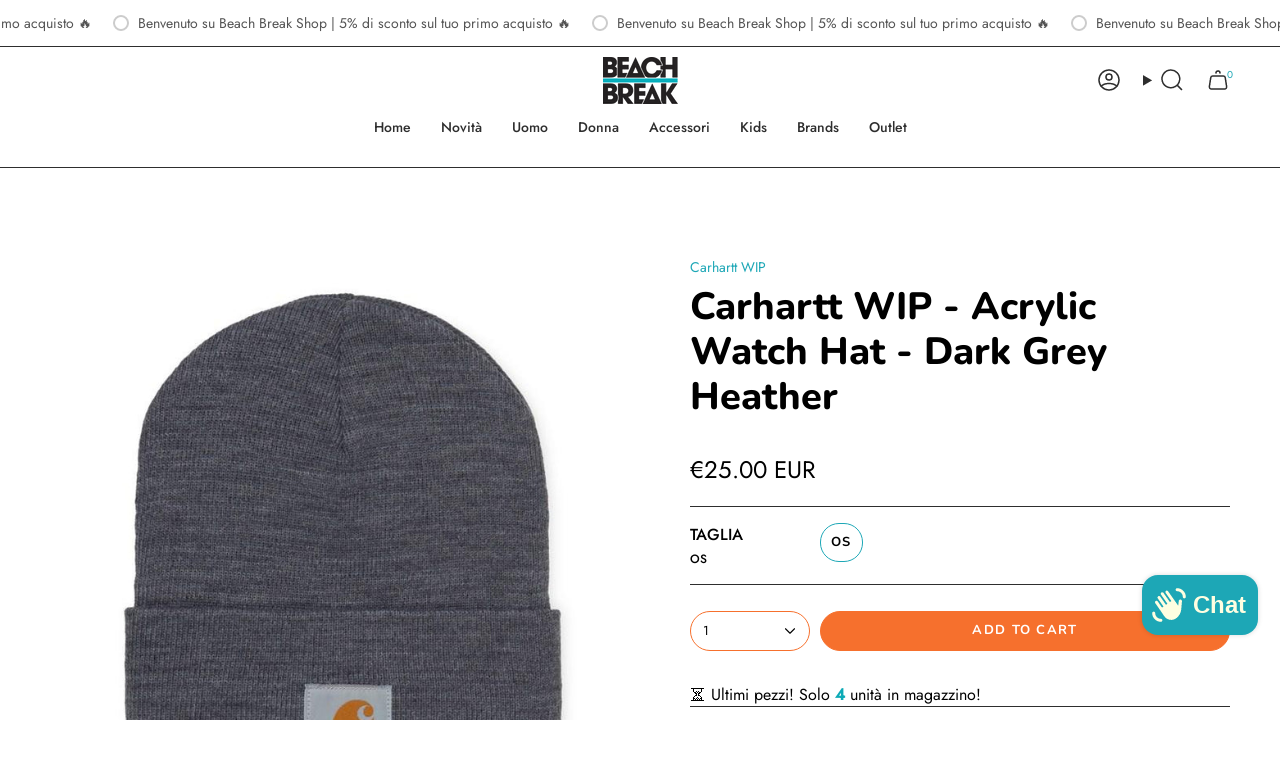

--- FILE ---
content_type: text/html; charset=utf-8
request_url: https://beachbreakshop.net/en-de/products/carhartt-wip-acrylic-watch-hat-dark-grey-heather-i020175
body_size: 45398
content:
<!doctype html>
<html class="no-js no-touch supports-no-cookies" lang="en">
<head>
  
  <meta charset="UTF-8">
  <meta http-equiv="X-UA-Compatible" content="IE=edge">
  <meta name="viewport" content="width=device-width, initial-scale=1.0">
  <meta name="theme-color" content="#1da7b6">
  <link rel="canonical" href="https://beachbreakshop.net/en-de/products/carhartt-wip-acrylic-watch-hat-dark-grey-heather-i020175">
  <!-- ======================= Broadcast Theme V5.6.1 ========================= -->

  <link href="//beachbreakshop.net/cdn/shop/t/7/assets/theme.css?v=137228288011118631811713538570" as="style" rel="preload">
  <link href="//beachbreakshop.net/cdn/shop/t/7/assets/vendor.js?v=152754676678534273481713538570" as="script" rel="preload">
  <link href="//beachbreakshop.net/cdn/shop/t/7/assets/theme.js?v=122262640503032202521713538570" as="script" rel="preload">
<style data-shopify>.loading { position: fixed; top: 0; left: 0; z-index: 99999; width: 100%; height: 100%; background: var(--bg); transition: opacity 0.2s ease-out, visibility 0.2s ease-out; }
    body.is-loaded .loading { opacity: 0; visibility: hidden; pointer-events: none; }
    .loading__image__holder { position: absolute; top: 0; left: 0; width: 100%; height: 100%; font-size: 0; display: flex; align-items: center; justify-content: center; }
    .loading__image__holder:nth-child(2) { opacity: 0; }
    .loading__image { max-width: 100px; max-height: 100px; object-fit: contain; }
    .loading--animate .loading__image__holder:nth-child(1) { animation: pulse1 2s infinite ease-in-out; }
    .loading--animate .loading__image__holder:nth-child(2) { animation: pulse2 2s infinite ease-in-out; }
    @keyframes pulse1 {
      0% { opacity: 1; }
      50% { opacity: 0; }
      100% { opacity: 1; }
    }
    @keyframes pulse2 {
      0% { opacity: 0; }
      50% { opacity: 1; }
      100% { opacity: 0; }
    }</style>
    <link rel="icon" type="image/png" href="//beachbreakshop.net/cdn/shop/files/logo-rotondo-copia3.png?crop=center&height=32&v=1618321887&width=32">
  

  <!-- Title and description ================================================ -->
  
  <title>
    
    Carhartt WIP - Acrylic Watch Hat - Dark Grey Heather
    
    
    
      &ndash; Beach Break Shop
    
  </title>

  
    <meta name="description" content="Cappellino unisex Carhartt. Classico beanie invernale di Carhartt con logo sul fronte.">
  

  <meta property="og:site_name" content="Beach Break Shop">
<meta property="og:url" content="https://beachbreakshop.net/en-de/products/carhartt-wip-acrylic-watch-hat-dark-grey-heather-i020175">
<meta property="og:title" content="Carhartt WIP - Acrylic Watch Hat - Dark Grey Heather">
<meta property="og:type" content="product">
<meta property="og:description" content="Cappellino unisex Carhartt. Classico beanie invernale di Carhartt con logo sul fronte."><meta property="og:image" content="http://beachbreakshop.net/cdn/shop/products/Carhartt-AcrylicWatchHat-DarkGreyHeather-I020175-1.jpg_6143642aabf3f_1631806506.jpg?v=1631806868">
  <meta property="og:image:secure_url" content="https://beachbreakshop.net/cdn/shop/products/Carhartt-AcrylicWatchHat-DarkGreyHeather-I020175-1.jpg_6143642aabf3f_1631806506.jpg?v=1631806868">
  <meta property="og:image:width" content="750">
  <meta property="og:image:height" content="750"><meta property="og:price:amount" content="25.00">
  <meta property="og:price:currency" content="EUR"><meta name="twitter:card" content="summary_large_image">
<meta name="twitter:title" content="Carhartt WIP - Acrylic Watch Hat - Dark Grey Heather">
<meta name="twitter:description" content="Cappellino unisex Carhartt. Classico beanie invernale di Carhartt con logo sul fronte.">

  <!-- CSS ================================================================== -->
  <style data-shopify>
@font-face {
  font-family: Nunito;
  font-weight: 800;
  font-style: normal;
  font-display: swap;
  src: url("//beachbreakshop.net/cdn/fonts/nunito/nunito_n8.a4faa34563722dcb4bd960ae538c49eb540a565f.woff2") format("woff2"),
       url("//beachbreakshop.net/cdn/fonts/nunito/nunito_n8.7b9b4d7a0ef879eb46735a0aecb391013c7f7aeb.woff") format("woff");
}

    @font-face {
  font-family: Jost;
  font-weight: 400;
  font-style: normal;
  font-display: swap;
  src: url("//beachbreakshop.net/cdn/fonts/jost/jost_n4.d47a1b6347ce4a4c9f437608011273009d91f2b7.woff2") format("woff2"),
       url("//beachbreakshop.net/cdn/fonts/jost/jost_n4.791c46290e672b3f85c3d1c651ef2efa3819eadd.woff") format("woff");
}

    @font-face {
  font-family: Nunito;
  font-weight: 700;
  font-style: normal;
  font-display: swap;
  src: url("//beachbreakshop.net/cdn/fonts/nunito/nunito_n7.37cf9b8cf43b3322f7e6e13ad2aad62ab5dc9109.woff2") format("woff2"),
       url("//beachbreakshop.net/cdn/fonts/nunito/nunito_n7.45cfcfadc6630011252d54d5f5a2c7c98f60d5de.woff") format("woff");
}


    
      @font-face {
  font-family: Nunito;
  font-weight: 900;
  font-style: normal;
  font-display: swap;
  src: url("//beachbreakshop.net/cdn/fonts/nunito/nunito_n9.29703ebe5c8d8fa1bc7f2dcb872bdf16cf7ff465.woff2") format("woff2"),
       url("//beachbreakshop.net/cdn/fonts/nunito/nunito_n9.37c60d6be0d57e3635735f5fdd179e5283d59f56.woff") format("woff");
}

    

    
      @font-face {
  font-family: Jost;
  font-weight: 500;
  font-style: normal;
  font-display: swap;
  src: url("//beachbreakshop.net/cdn/fonts/jost/jost_n5.7c8497861ffd15f4e1284cd221f14658b0e95d61.woff2") format("woff2"),
       url("//beachbreakshop.net/cdn/fonts/jost/jost_n5.fb6a06896db583cc2df5ba1b30d9c04383119dd9.woff") format("woff");
}

    

    
    

    
      @font-face {
  font-family: Jost;
  font-weight: 400;
  font-style: italic;
  font-display: swap;
  src: url("//beachbreakshop.net/cdn/fonts/jost/jost_i4.b690098389649750ada222b9763d55796c5283a5.woff2") format("woff2"),
       url("//beachbreakshop.net/cdn/fonts/jost/jost_i4.fd766415a47e50b9e391ae7ec04e2ae25e7e28b0.woff") format("woff");
}

    

    
      @font-face {
  font-family: Jost;
  font-weight: 500;
  font-style: italic;
  font-display: swap;
  src: url("//beachbreakshop.net/cdn/fonts/jost/jost_i5.a6c7dbde35f2b89f8461eacda9350127566e5d51.woff2") format("woff2"),
       url("//beachbreakshop.net/cdn/fonts/jost/jost_i5.2b58baee736487eede6bcdb523ca85eea2418357.woff") format("woff");
}

    
  </style>

  
<style data-shopify>

:root {--scrollbar-width: 0px;





--COLOR-VIDEO-BG: #f2f2f2;
--COLOR-BG-BRIGHTER: #f2f2f2;--COLOR-BG: #ffffff;--COLOR-BG-ALPHA-25: rgba(255, 255, 255, 0.25);
--COLOR-BG-TRANSPARENT: rgba(255, 255, 255, 0);
--COLOR-BG-SECONDARY: #f7f9fa;
--COLOR-BG-SECONDARY-LIGHTEN: #ffffff;
--COLOR-BG-RGB: 255, 255, 255;

--COLOR-TEXT-DARK: #000000;
--COLOR-TEXT: #000000;
--COLOR-TEXT-LIGHT: #4d4d4d;


/* === Opacity shades of grey ===*/
--COLOR-A5:  rgba(0, 0, 0, 0.05);
--COLOR-A10: rgba(0, 0, 0, 0.1);
--COLOR-A15: rgba(0, 0, 0, 0.15);
--COLOR-A20: rgba(0, 0, 0, 0.2);
--COLOR-A25: rgba(0, 0, 0, 0.25);
--COLOR-A30: rgba(0, 0, 0, 0.3);
--COLOR-A35: rgba(0, 0, 0, 0.35);
--COLOR-A40: rgba(0, 0, 0, 0.4);
--COLOR-A45: rgba(0, 0, 0, 0.45);
--COLOR-A50: rgba(0, 0, 0, 0.5);
--COLOR-A55: rgba(0, 0, 0, 0.55);
--COLOR-A60: rgba(0, 0, 0, 0.6);
--COLOR-A65: rgba(0, 0, 0, 0.65);
--COLOR-A70: rgba(0, 0, 0, 0.7);
--COLOR-A75: rgba(0, 0, 0, 0.75);
--COLOR-A80: rgba(0, 0, 0, 0.8);
--COLOR-A85: rgba(0, 0, 0, 0.85);
--COLOR-A90: rgba(0, 0, 0, 0.9);
--COLOR-A95: rgba(0, 0, 0, 0.95);

--COLOR-BORDER: rgb(0, 0, 0);
--COLOR-BORDER-LIGHT: #666666;
--COLOR-BORDER-HAIRLINE: #f7f7f7;
--COLOR-BORDER-DARK: #000000;/* === Bright color ===*/
--COLOR-PRIMARY: #1da7b6;
--COLOR-PRIMARY-HOVER: #0b707b;
--COLOR-PRIMARY-FADE: rgba(29, 167, 182, 0.05);
--COLOR-PRIMARY-FADE-HOVER: rgba(29, 167, 182, 0.1);
--COLOR-PRIMARY-LIGHT: #73ecf9;--COLOR-PRIMARY-OPPOSITE: #000000;



/* === link Color ===*/
--COLOR-LINK: #1da7b6;
--COLOR-LINK-HOVER: rgba(29, 167, 182, 0.7);
--COLOR-LINK-FADE: rgba(29, 167, 182, 0.05);
--COLOR-LINK-FADE-HOVER: rgba(29, 167, 182, 0.1);--COLOR-LINK-OPPOSITE: #000000;


/* === Product grid sale tags ===*/
--COLOR-SALE-BG: #f6702d;
--COLOR-SALE-TEXT: #ffffff;

/* === Product grid badges ===*/
--COLOR-BADGE-BG: #f6702d;
--COLOR-BADGE-TEXT: #ffffff;

/* === Product sale color ===*/
--COLOR-SALE: #d20000;

/* === Gray background on Product grid items ===*/--filter-bg: 1.0;/* === Helper colors for form error states ===*/
--COLOR-ERROR: #721C24;
--COLOR-ERROR-BG: #F8D7DA;
--COLOR-ERROR-BORDER: #F5C6CB;



  --RADIUS: 300px;
  --RADIUS-SELECT: 22px;

--COLOR-HEADER-BG: #ffffff;--COLOR-HEADER-BG-TRANSPARENT: rgba(255, 255, 255, 0);
--COLOR-HEADER-LINK: #2e2e2e;
--COLOR-HEADER-LINK-HOVER: rgba(46, 46, 46, 0.7);

--COLOR-MENU-BG: #ffffff;
--COLOR-MENU-LINK: #2e2e2e;
--COLOR-MENU-LINK-HOVER: rgba(46, 46, 46, 0.7);
--COLOR-SUBMENU-BG: #ffffff;
--COLOR-SUBMENU-LINK: #2e2e2e;
--COLOR-SUBMENU-LINK-HOVER: rgba(46, 46, 46, 0.7);
--COLOR-SUBMENU-TEXT-LIGHT: #6d6d6d;
--COLOR-MENU-TRANSPARENT: #ffffff;
--COLOR-MENU-TRANSPARENT-HOVER: rgba(255, 255, 255, 0.7);--COLOR-FOOTER-BG: #ffffff;
--COLOR-FOOTER-BG-HAIRLINE: #f7f7f7;
--COLOR-FOOTER-TEXT: #2e2e2e;
--COLOR-FOOTER-TEXT-A35: rgba(46, 46, 46, 0.35);
--COLOR-FOOTER-TEXT-A75: rgba(46, 46, 46, 0.75);
--COLOR-FOOTER-LINK: #2e2e2e;
--COLOR-FOOTER-LINK-HOVER: rgba(46, 46, 46, 0.7);
--COLOR-FOOTER-BORDER: #2e2e2e;

--TRANSPARENT: rgba(255, 255, 255, 0);

/* === Default overlay opacity ===*/
--overlay-opacity: 0;
--underlay-opacity: 1;
--underlay-bg: rgba(0,0,0,0.4);

/* === Custom Cursor ===*/
--ICON-ZOOM-IN: url( "//beachbreakshop.net/cdn/shop/t/7/assets/icon-zoom-in.svg?v=182473373117644429561713538570" );
--ICON-ZOOM-OUT: url( "//beachbreakshop.net/cdn/shop/t/7/assets/icon-zoom-out.svg?v=101497157853986683871713538570" );

/* === Custom Icons ===*/


  
  --ICON-ADD-BAG: url( "//beachbreakshop.net/cdn/shop/t/7/assets/icon-add-bag-medium.svg?v=139170916092727621901713538570" );
  --ICON-ADD-CART: url( "//beachbreakshop.net/cdn/shop/t/7/assets/icon-add-cart-medium.svg?v=57635405022452982901713538570" );
  --ICON-ARROW-LEFT: url( "//beachbreakshop.net/cdn/shop/t/7/assets/icon-arrow-left-medium.svg?v=98614866157451683461713538570" );
  --ICON-ARROW-RIGHT: url( "//beachbreakshop.net/cdn/shop/t/7/assets/icon-arrow-right-medium.svg?v=127385474140982877711713538570" );
  --ICON-SELECT: url("//beachbreakshop.net/cdn/shop/t/7/assets/icon-select-medium.svg?v=770");


--PRODUCT-GRID-ASPECT-RATIO: 100%;

/* === Typography ===*/
--FONT-WEIGHT-BODY: 400;
--FONT-WEIGHT-BODY-BOLD: 500;

--FONT-STACK-BODY: Jost, sans-serif;
--FONT-STYLE-BODY: normal;
--FONT-STYLE-BODY-ITALIC: italic;
--FONT-ADJUST-BODY: 1.0;

--LETTER-SPACING-BODY: 0.0em;

--FONT-WEIGHT-HEADING: 800;
--FONT-WEIGHT-HEADING-BOLD: 900;

--FONT-UPPERCASE-HEADING: none;
--LETTER-SPACING-HEADING: 0.0em;

--FONT-STACK-HEADING: Nunito, sans-serif;
--FONT-STYLE-HEADING: normal;
--FONT-STYLE-HEADING-ITALIC: italic;
--FONT-ADJUST-HEADING: 1.0;

--FONT-WEIGHT-SUBHEADING: 400;
--FONT-WEIGHT-SUBHEADING-BOLD: 500;

--FONT-STACK-SUBHEADING: Jost, sans-serif;
--FONT-STYLE-SUBHEADING: normal;
--FONT-STYLE-SUBHEADING-ITALIC: italic;
--FONT-ADJUST-SUBHEADING: 0.8;

--FONT-UPPERCASE-SUBHEADING: uppercase;
--LETTER-SPACING-SUBHEADING: 0.075em;

--FONT-STACK-NAV: Jost, sans-serif;
--FONT-STYLE-NAV: normal;
--FONT-STYLE-NAV-ITALIC: italic;
--FONT-ADJUST-NAV: 1.0;

--FONT-WEIGHT-NAV: 400;
--FONT-WEIGHT-NAV-BOLD: 500;

--LETTER-SPACING-NAV: 0.0em;

--FONT-SIZE-BASE: 1.0rem;
--FONT-SIZE-BASE-PERCENT: 1.0;

/* === Parallax ===*/
--PARALLAX-STRENGTH-MIN: 150.0%;
--PARALLAX-STRENGTH-MAX: 160.0%;--COLUMNS: 4;
--COLUMNS-MEDIUM: 3;
--COLUMNS-SMALL: 2;
--COLUMNS-MOBILE: 1;--LAYOUT-OUTER: 50px;
  --LAYOUT-GUTTER: 32px;
  --LAYOUT-OUTER-MEDIUM: 30px;
  --LAYOUT-GUTTER-MEDIUM: 22px;
  --LAYOUT-OUTER-SMALL: 16px;
  --LAYOUT-GUTTER-SMALL: 16px;--base-animation-delay: 0ms;
--line-height-normal: 1.375; /* Equals to line-height: normal; */--SIDEBAR-WIDTH: 288px;
  --SIDEBAR-WIDTH-MEDIUM: 258px;--DRAWER-WIDTH: 380px;--ICON-STROKE-WIDTH: 1.5px;

--COLOR-TEXT-DARK: #000000;
--COLOR-TEXT:#000000;
--COLOR-TEXT-LIGHT: #000000;



/* === Button General ===*/
--BTN-FONT-STACK: Nunito, sans-serif;
--BTN-FONT-WEIGHT: 700;
--BTN-FONT-STYLE: normal;
--BTN-FONT-SIZE: 13px;

--BTN-LETTER-SPACING: 0.1em;
--BTN-UPPERCASE: uppercase;
--BTN-TEXT-ARROW-OFFSET: -1px;

/* === Button Primary ===*/
--BTN-PRIMARY-BORDER-COLOR: #f6702d;
--BTN-PRIMARY-BG-COLOR: #f6702d;
--BTN-PRIMARY-TEXT-COLOR: #ffffff;


  --BTN-PRIMARY-BG-COLOR-BRIGHTER: #f55f15;


/* === Button Secondary ===*/
--BTN-SECONDARY-BORDER-COLOR: #fffee1;
--BTN-SECONDARY-BG-COLOR: #fffee1;
--BTN-SECONDARY-TEXT-COLOR: #000000;


  --BTN-SECONDARY-BG-COLOR-BRIGHTER: #fffdc7;


/* === Button White ===*/
--TEXT-BTN-BORDER-WHITE: #fff;
--TEXT-BTN-BG-WHITE: #fff;
--TEXT-BTN-WHITE: #000;
--TEXT-BTN-BG-WHITE-BRIGHTER: #f2f2f2;

/* === Button Black ===*/
--TEXT-BTN-BG-BLACK: #000;
--TEXT-BTN-BORDER-BLACK: #000;
--TEXT-BTN-BLACK: #fff;
--TEXT-BTN-BG-BLACK-BRIGHTER: #1a1a1a;

/* === Default Cart Gradient ===*/

--FREE-SHIPPING-GRADIENT: linear-gradient(to right, var(--COLOR-PRIMARY-LIGHT) 0%, var(--COLOR-PRIMARY) 100%);

/* === Swatch Size ===*/
--swatch-size-filters: calc(1.15rem * var(--FONT-ADJUST-BODY));
--swatch-size-product: calc(2.2rem * var(--FONT-ADJUST-BODY));
}

/* === Backdrop ===*/
::backdrop {
  --underlay-opacity: 1;
  --underlay-bg: rgba(0,0,0,0.4);
}
</style>


  <link href="//beachbreakshop.net/cdn/shop/t/7/assets/theme.css?v=137228288011118631811713538570" rel="stylesheet" type="text/css" media="all" />
<link href="//beachbreakshop.net/cdn/shop/t/7/assets/swatches.css?v=157844926215047500451713538570" as="style" rel="preload">
    <link href="//beachbreakshop.net/cdn/shop/t/7/assets/swatches.css?v=157844926215047500451713538570" rel="stylesheet" type="text/css" media="all" />
<style data-shopify>.swatches {
    --black: #000000;--white: #fafafa;--blank: url(//beachbreakshop.net/cdn/shop/files/blank_small.png?v=770);
  }</style>
<script>
    if (window.navigator.userAgent.indexOf('MSIE ') > 0 || window.navigator.userAgent.indexOf('Trident/') > 0) {
      document.documentElement.className = document.documentElement.className + ' ie';

      var scripts = document.getElementsByTagName('script')[0];
      var polyfill = document.createElement("script");
      polyfill.defer = true;
      polyfill.src = "//beachbreakshop.net/cdn/shop/t/7/assets/ie11.js?v=144489047535103983231713538570";

      scripts.parentNode.insertBefore(polyfill, scripts);
    } else {
      document.documentElement.className = document.documentElement.className.replace('no-js', 'js');
    }

    document.documentElement.style.setProperty('--scrollbar-width', `${getScrollbarWidth()}px`);

    function getScrollbarWidth() {
      // Creating invisible container
      const outer = document.createElement('div');
      outer.style.visibility = 'hidden';
      outer.style.overflow = 'scroll'; // forcing scrollbar to appear
      outer.style.msOverflowStyle = 'scrollbar'; // needed for WinJS apps
      document.documentElement.appendChild(outer);

      // Creating inner element and placing it in the container
      const inner = document.createElement('div');
      outer.appendChild(inner);

      // Calculating difference between container's full width and the child width
      const scrollbarWidth = outer.offsetWidth - inner.offsetWidth;

      // Removing temporary elements from the DOM
      outer.parentNode.removeChild(outer);

      return scrollbarWidth;
    }

    let root = '/en-de';
    if (root[root.length - 1] !== '/') {
      root = root + '/';
    }

    window.theme = {
      routes: {
        root: root,
        cart_url: '/en-de/cart',
        cart_add_url: '/en-de/cart/add',
        cart_change_url: '/en-de/cart/change',
        product_recommendations_url: '/en-de/recommendations/products',
        predictive_search_url: '/en-de/search/suggest',
        addresses_url: '/en-de/account/addresses'
      },
      assets: {
        photoswipe: '//beachbreakshop.net/cdn/shop/t/7/assets/photoswipe.js?v=162613001030112971491713538570',
        smoothscroll: '//beachbreakshop.net/cdn/shop/t/7/assets/smoothscroll.js?v=37906625415260927261713538570',
      },
      strings: {
        addToCart: "Add to cart",
        cartAcceptanceError: "You must accept our terms and conditions.",
        soldOut: "Sold Out",
        from: "From",
        preOrder: "Pre-order",
        sale: "Sale",
        subscription: "Subscription",
        unavailable: "Unavailable",
        unitPrice: "Unit price",
        unitPriceSeparator: "per",
        shippingCalcSubmitButton: "Calculate shipping",
        shippingCalcSubmitButtonDisabled: "Calculating...",
        selectValue: "Select value",
        selectColor: "Select color",
        oneColor: "color",
        otherColor: "colors",
        upsellAddToCart: "Add",
        free: "Free",
        swatchesColor: "Color, Colour",
        sku: "SKU",
      },
      settings: {
        cartType: "drawer",
        customerLoggedIn: null ? true : false,
        enableQuickAdd: true,
        enableAnimations: true,
        variantOnSale: true,
        collectionSwatchStyle: "text-slider",
      },
      sliderArrows: {
        prev: '<button type="button" class="slider__button slider__button--prev" data-button-arrow data-button-prev>' + "Previous" + '</button>',
        next: '<button type="button" class="slider__button slider__button--next" data-button-arrow data-button-next>' + "Next" + '</button>',
      },
      moneyFormat: true ? "€{{amount}} EUR" : "€{{amount}}",
      moneyWithoutCurrencyFormat: "€{{amount}}",
      moneyWithCurrencyFormat: "€{{amount}} EUR",
      subtotal: 0,
      info: {
        name: 'broadcast'
      },
      version: '5.6.1'
    };

    let windowInnerHeight = window.innerHeight;
    document.documentElement.style.setProperty('--full-height', `${windowInnerHeight}px`);
    document.documentElement.style.setProperty('--three-quarters', `${windowInnerHeight * 0.75}px`);
    document.documentElement.style.setProperty('--two-thirds', `${windowInnerHeight * 0.66}px`);
    document.documentElement.style.setProperty('--one-half', `${windowInnerHeight * 0.5}px`);
    document.documentElement.style.setProperty('--one-third', `${windowInnerHeight * 0.33}px`);
    document.documentElement.style.setProperty('--one-fifth', `${windowInnerHeight * 0.2}px`);
  </script>

  

  <!-- Theme Javascript ============================================================== -->
  <script src="//beachbreakshop.net/cdn/shop/t/7/assets/vendor.js?v=152754676678534273481713538570" defer="defer"></script>
  <script src="//beachbreakshop.net/cdn/shop/t/7/assets/theme.js?v=122262640503032202521713538570" defer="defer"></script><!-- Shopify app scripts =========================================================== -->

  <script>window.performance && window.performance.mark && window.performance.mark('shopify.content_for_header.start');</script><meta id="shopify-digital-wallet" name="shopify-digital-wallet" content="/15284167/digital_wallets/dialog">
<meta name="shopify-checkout-api-token" content="4843ade9927e154cb53726cd26dd3909">
<meta id="in-context-paypal-metadata" data-shop-id="15284167" data-venmo-supported="false" data-environment="production" data-locale="en_US" data-paypal-v4="true" data-currency="EUR">
<link rel="alternate" hreflang="x-default" href="https://beachbreakshop.net/products/carhartt-wip-acrylic-watch-hat-dark-grey-heather-i020175">
<link rel="alternate" hreflang="it" href="https://beachbreakshop.net/products/carhartt-wip-acrylic-watch-hat-dark-grey-heather-i020175">
<link rel="alternate" hreflang="en-FR" href="https://beachbreakshop.net/en-fr/products/carhartt-wip-acrylic-watch-hat-dark-grey-heather-i020175">
<link rel="alternate" hreflang="en-DE" href="https://beachbreakshop.net/en-de/products/carhartt-wip-acrylic-watch-hat-dark-grey-heather-i020175">
<link rel="alternate" hreflang="en-AD" href="https://beachbreakshop.net/en-eu/products/carhartt-wip-acrylic-watch-hat-dark-grey-heather-i020175">
<link rel="alternate" hreflang="it-AD" href="https://beachbreakshop.net/it-eu/products/carhartt-wip-acrylic-watch-hat-dark-grey-heather-i020175">
<link rel="alternate" hreflang="en-AL" href="https://beachbreakshop.net/en-eu/products/carhartt-wip-acrylic-watch-hat-dark-grey-heather-i020175">
<link rel="alternate" hreflang="it-AL" href="https://beachbreakshop.net/it-eu/products/carhartt-wip-acrylic-watch-hat-dark-grey-heather-i020175">
<link rel="alternate" hreflang="en-AM" href="https://beachbreakshop.net/en-eu/products/carhartt-wip-acrylic-watch-hat-dark-grey-heather-i020175">
<link rel="alternate" hreflang="it-AM" href="https://beachbreakshop.net/it-eu/products/carhartt-wip-acrylic-watch-hat-dark-grey-heather-i020175">
<link rel="alternate" hreflang="en-AT" href="https://beachbreakshop.net/en-eu/products/carhartt-wip-acrylic-watch-hat-dark-grey-heather-i020175">
<link rel="alternate" hreflang="it-AT" href="https://beachbreakshop.net/it-eu/products/carhartt-wip-acrylic-watch-hat-dark-grey-heather-i020175">
<link rel="alternate" hreflang="en-AX" href="https://beachbreakshop.net/en-eu/products/carhartt-wip-acrylic-watch-hat-dark-grey-heather-i020175">
<link rel="alternate" hreflang="it-AX" href="https://beachbreakshop.net/it-eu/products/carhartt-wip-acrylic-watch-hat-dark-grey-heather-i020175">
<link rel="alternate" hreflang="en-BA" href="https://beachbreakshop.net/en-eu/products/carhartt-wip-acrylic-watch-hat-dark-grey-heather-i020175">
<link rel="alternate" hreflang="it-BA" href="https://beachbreakshop.net/it-eu/products/carhartt-wip-acrylic-watch-hat-dark-grey-heather-i020175">
<link rel="alternate" hreflang="en-BE" href="https://beachbreakshop.net/en-eu/products/carhartt-wip-acrylic-watch-hat-dark-grey-heather-i020175">
<link rel="alternate" hreflang="it-BE" href="https://beachbreakshop.net/it-eu/products/carhartt-wip-acrylic-watch-hat-dark-grey-heather-i020175">
<link rel="alternate" hreflang="en-BY" href="https://beachbreakshop.net/en-eu/products/carhartt-wip-acrylic-watch-hat-dark-grey-heather-i020175">
<link rel="alternate" hreflang="it-BY" href="https://beachbreakshop.net/it-eu/products/carhartt-wip-acrylic-watch-hat-dark-grey-heather-i020175">
<link rel="alternate" hreflang="en-CH" href="https://beachbreakshop.net/en-eu/products/carhartt-wip-acrylic-watch-hat-dark-grey-heather-i020175">
<link rel="alternate" hreflang="it-CH" href="https://beachbreakshop.net/it-eu/products/carhartt-wip-acrylic-watch-hat-dark-grey-heather-i020175">
<link rel="alternate" hreflang="en-CY" href="https://beachbreakshop.net/en-eu/products/carhartt-wip-acrylic-watch-hat-dark-grey-heather-i020175">
<link rel="alternate" hreflang="it-CY" href="https://beachbreakshop.net/it-eu/products/carhartt-wip-acrylic-watch-hat-dark-grey-heather-i020175">
<link rel="alternate" hreflang="en-CZ" href="https://beachbreakshop.net/en-eu/products/carhartt-wip-acrylic-watch-hat-dark-grey-heather-i020175">
<link rel="alternate" hreflang="it-CZ" href="https://beachbreakshop.net/it-eu/products/carhartt-wip-acrylic-watch-hat-dark-grey-heather-i020175">
<link rel="alternate" hreflang="en-DK" href="https://beachbreakshop.net/en-eu/products/carhartt-wip-acrylic-watch-hat-dark-grey-heather-i020175">
<link rel="alternate" hreflang="it-DK" href="https://beachbreakshop.net/it-eu/products/carhartt-wip-acrylic-watch-hat-dark-grey-heather-i020175">
<link rel="alternate" hreflang="en-EE" href="https://beachbreakshop.net/en-eu/products/carhartt-wip-acrylic-watch-hat-dark-grey-heather-i020175">
<link rel="alternate" hreflang="it-EE" href="https://beachbreakshop.net/it-eu/products/carhartt-wip-acrylic-watch-hat-dark-grey-heather-i020175">
<link rel="alternate" hreflang="en-ES" href="https://beachbreakshop.net/en-eu/products/carhartt-wip-acrylic-watch-hat-dark-grey-heather-i020175">
<link rel="alternate" hreflang="it-ES" href="https://beachbreakshop.net/it-eu/products/carhartt-wip-acrylic-watch-hat-dark-grey-heather-i020175">
<link rel="alternate" hreflang="en-FI" href="https://beachbreakshop.net/en-eu/products/carhartt-wip-acrylic-watch-hat-dark-grey-heather-i020175">
<link rel="alternate" hreflang="it-FI" href="https://beachbreakshop.net/it-eu/products/carhartt-wip-acrylic-watch-hat-dark-grey-heather-i020175">
<link rel="alternate" hreflang="en-FO" href="https://beachbreakshop.net/en-eu/products/carhartt-wip-acrylic-watch-hat-dark-grey-heather-i020175">
<link rel="alternate" hreflang="it-FO" href="https://beachbreakshop.net/it-eu/products/carhartt-wip-acrylic-watch-hat-dark-grey-heather-i020175">
<link rel="alternate" hreflang="en-GB" href="https://beachbreakshop.net/en-eu/products/carhartt-wip-acrylic-watch-hat-dark-grey-heather-i020175">
<link rel="alternate" hreflang="it-GB" href="https://beachbreakshop.net/it-eu/products/carhartt-wip-acrylic-watch-hat-dark-grey-heather-i020175">
<link rel="alternate" hreflang="en-GE" href="https://beachbreakshop.net/en-eu/products/carhartt-wip-acrylic-watch-hat-dark-grey-heather-i020175">
<link rel="alternate" hreflang="it-GE" href="https://beachbreakshop.net/it-eu/products/carhartt-wip-acrylic-watch-hat-dark-grey-heather-i020175">
<link rel="alternate" hreflang="en-GG" href="https://beachbreakshop.net/en-eu/products/carhartt-wip-acrylic-watch-hat-dark-grey-heather-i020175">
<link rel="alternate" hreflang="it-GG" href="https://beachbreakshop.net/it-eu/products/carhartt-wip-acrylic-watch-hat-dark-grey-heather-i020175">
<link rel="alternate" hreflang="en-GI" href="https://beachbreakshop.net/en-eu/products/carhartt-wip-acrylic-watch-hat-dark-grey-heather-i020175">
<link rel="alternate" hreflang="it-GI" href="https://beachbreakshop.net/it-eu/products/carhartt-wip-acrylic-watch-hat-dark-grey-heather-i020175">
<link rel="alternate" hreflang="en-GL" href="https://beachbreakshop.net/en-eu/products/carhartt-wip-acrylic-watch-hat-dark-grey-heather-i020175">
<link rel="alternate" hreflang="it-GL" href="https://beachbreakshop.net/it-eu/products/carhartt-wip-acrylic-watch-hat-dark-grey-heather-i020175">
<link rel="alternate" hreflang="en-GP" href="https://beachbreakshop.net/en-eu/products/carhartt-wip-acrylic-watch-hat-dark-grey-heather-i020175">
<link rel="alternate" hreflang="it-GP" href="https://beachbreakshop.net/it-eu/products/carhartt-wip-acrylic-watch-hat-dark-grey-heather-i020175">
<link rel="alternate" hreflang="en-GR" href="https://beachbreakshop.net/en-eu/products/carhartt-wip-acrylic-watch-hat-dark-grey-heather-i020175">
<link rel="alternate" hreflang="it-GR" href="https://beachbreakshop.net/it-eu/products/carhartt-wip-acrylic-watch-hat-dark-grey-heather-i020175">
<link rel="alternate" hreflang="en-HR" href="https://beachbreakshop.net/en-eu/products/carhartt-wip-acrylic-watch-hat-dark-grey-heather-i020175">
<link rel="alternate" hreflang="it-HR" href="https://beachbreakshop.net/it-eu/products/carhartt-wip-acrylic-watch-hat-dark-grey-heather-i020175">
<link rel="alternate" hreflang="en-HU" href="https://beachbreakshop.net/en-eu/products/carhartt-wip-acrylic-watch-hat-dark-grey-heather-i020175">
<link rel="alternate" hreflang="it-HU" href="https://beachbreakshop.net/it-eu/products/carhartt-wip-acrylic-watch-hat-dark-grey-heather-i020175">
<link rel="alternate" hreflang="en-IE" href="https://beachbreakshop.net/en-eu/products/carhartt-wip-acrylic-watch-hat-dark-grey-heather-i020175">
<link rel="alternate" hreflang="it-IE" href="https://beachbreakshop.net/it-eu/products/carhartt-wip-acrylic-watch-hat-dark-grey-heather-i020175">
<link rel="alternate" hreflang="en-IM" href="https://beachbreakshop.net/en-eu/products/carhartt-wip-acrylic-watch-hat-dark-grey-heather-i020175">
<link rel="alternate" hreflang="it-IM" href="https://beachbreakshop.net/it-eu/products/carhartt-wip-acrylic-watch-hat-dark-grey-heather-i020175">
<link rel="alternate" hreflang="en-IS" href="https://beachbreakshop.net/en-eu/products/carhartt-wip-acrylic-watch-hat-dark-grey-heather-i020175">
<link rel="alternate" hreflang="it-IS" href="https://beachbreakshop.net/it-eu/products/carhartt-wip-acrylic-watch-hat-dark-grey-heather-i020175">
<link rel="alternate" hreflang="en-JE" href="https://beachbreakshop.net/en-eu/products/carhartt-wip-acrylic-watch-hat-dark-grey-heather-i020175">
<link rel="alternate" hreflang="it-JE" href="https://beachbreakshop.net/it-eu/products/carhartt-wip-acrylic-watch-hat-dark-grey-heather-i020175">
<link rel="alternate" hreflang="en-LI" href="https://beachbreakshop.net/en-eu/products/carhartt-wip-acrylic-watch-hat-dark-grey-heather-i020175">
<link rel="alternate" hreflang="it-LI" href="https://beachbreakshop.net/it-eu/products/carhartt-wip-acrylic-watch-hat-dark-grey-heather-i020175">
<link rel="alternate" hreflang="en-LT" href="https://beachbreakshop.net/en-eu/products/carhartt-wip-acrylic-watch-hat-dark-grey-heather-i020175">
<link rel="alternate" hreflang="it-LT" href="https://beachbreakshop.net/it-eu/products/carhartt-wip-acrylic-watch-hat-dark-grey-heather-i020175">
<link rel="alternate" hreflang="en-LU" href="https://beachbreakshop.net/en-eu/products/carhartt-wip-acrylic-watch-hat-dark-grey-heather-i020175">
<link rel="alternate" hreflang="it-LU" href="https://beachbreakshop.net/it-eu/products/carhartt-wip-acrylic-watch-hat-dark-grey-heather-i020175">
<link rel="alternate" hreflang="en-LV" href="https://beachbreakshop.net/en-eu/products/carhartt-wip-acrylic-watch-hat-dark-grey-heather-i020175">
<link rel="alternate" hreflang="it-LV" href="https://beachbreakshop.net/it-eu/products/carhartt-wip-acrylic-watch-hat-dark-grey-heather-i020175">
<link rel="alternate" hreflang="en-MC" href="https://beachbreakshop.net/en-eu/products/carhartt-wip-acrylic-watch-hat-dark-grey-heather-i020175">
<link rel="alternate" hreflang="it-MC" href="https://beachbreakshop.net/it-eu/products/carhartt-wip-acrylic-watch-hat-dark-grey-heather-i020175">
<link rel="alternate" hreflang="en-MD" href="https://beachbreakshop.net/en-eu/products/carhartt-wip-acrylic-watch-hat-dark-grey-heather-i020175">
<link rel="alternate" hreflang="it-MD" href="https://beachbreakshop.net/it-eu/products/carhartt-wip-acrylic-watch-hat-dark-grey-heather-i020175">
<link rel="alternate" hreflang="en-ME" href="https://beachbreakshop.net/en-eu/products/carhartt-wip-acrylic-watch-hat-dark-grey-heather-i020175">
<link rel="alternate" hreflang="it-ME" href="https://beachbreakshop.net/it-eu/products/carhartt-wip-acrylic-watch-hat-dark-grey-heather-i020175">
<link rel="alternate" hreflang="en-MK" href="https://beachbreakshop.net/en-eu/products/carhartt-wip-acrylic-watch-hat-dark-grey-heather-i020175">
<link rel="alternate" hreflang="it-MK" href="https://beachbreakshop.net/it-eu/products/carhartt-wip-acrylic-watch-hat-dark-grey-heather-i020175">
<link rel="alternate" hreflang="en-MT" href="https://beachbreakshop.net/en-eu/products/carhartt-wip-acrylic-watch-hat-dark-grey-heather-i020175">
<link rel="alternate" hreflang="it-MT" href="https://beachbreakshop.net/it-eu/products/carhartt-wip-acrylic-watch-hat-dark-grey-heather-i020175">
<link rel="alternate" hreflang="en-NL" href="https://beachbreakshop.net/en-eu/products/carhartt-wip-acrylic-watch-hat-dark-grey-heather-i020175">
<link rel="alternate" hreflang="it-NL" href="https://beachbreakshop.net/it-eu/products/carhartt-wip-acrylic-watch-hat-dark-grey-heather-i020175">
<link rel="alternate" hreflang="en-NO" href="https://beachbreakshop.net/en-eu/products/carhartt-wip-acrylic-watch-hat-dark-grey-heather-i020175">
<link rel="alternate" hreflang="it-NO" href="https://beachbreakshop.net/it-eu/products/carhartt-wip-acrylic-watch-hat-dark-grey-heather-i020175">
<link rel="alternate" hreflang="en-PL" href="https://beachbreakshop.net/en-eu/products/carhartt-wip-acrylic-watch-hat-dark-grey-heather-i020175">
<link rel="alternate" hreflang="it-PL" href="https://beachbreakshop.net/it-eu/products/carhartt-wip-acrylic-watch-hat-dark-grey-heather-i020175">
<link rel="alternate" hreflang="en-PT" href="https://beachbreakshop.net/en-eu/products/carhartt-wip-acrylic-watch-hat-dark-grey-heather-i020175">
<link rel="alternate" hreflang="it-PT" href="https://beachbreakshop.net/it-eu/products/carhartt-wip-acrylic-watch-hat-dark-grey-heather-i020175">
<link rel="alternate" hreflang="en-RE" href="https://beachbreakshop.net/en-eu/products/carhartt-wip-acrylic-watch-hat-dark-grey-heather-i020175">
<link rel="alternate" hreflang="it-RE" href="https://beachbreakshop.net/it-eu/products/carhartt-wip-acrylic-watch-hat-dark-grey-heather-i020175">
<link rel="alternate" hreflang="en-RO" href="https://beachbreakshop.net/en-eu/products/carhartt-wip-acrylic-watch-hat-dark-grey-heather-i020175">
<link rel="alternate" hreflang="it-RO" href="https://beachbreakshop.net/it-eu/products/carhartt-wip-acrylic-watch-hat-dark-grey-heather-i020175">
<link rel="alternate" hreflang="en-RS" href="https://beachbreakshop.net/en-eu/products/carhartt-wip-acrylic-watch-hat-dark-grey-heather-i020175">
<link rel="alternate" hreflang="it-RS" href="https://beachbreakshop.net/it-eu/products/carhartt-wip-acrylic-watch-hat-dark-grey-heather-i020175">
<link rel="alternate" hreflang="en-SE" href="https://beachbreakshop.net/en-eu/products/carhartt-wip-acrylic-watch-hat-dark-grey-heather-i020175">
<link rel="alternate" hreflang="it-SE" href="https://beachbreakshop.net/it-eu/products/carhartt-wip-acrylic-watch-hat-dark-grey-heather-i020175">
<link rel="alternate" hreflang="en-SI" href="https://beachbreakshop.net/en-eu/products/carhartt-wip-acrylic-watch-hat-dark-grey-heather-i020175">
<link rel="alternate" hreflang="it-SI" href="https://beachbreakshop.net/it-eu/products/carhartt-wip-acrylic-watch-hat-dark-grey-heather-i020175">
<link rel="alternate" hreflang="en-SJ" href="https://beachbreakshop.net/en-eu/products/carhartt-wip-acrylic-watch-hat-dark-grey-heather-i020175">
<link rel="alternate" hreflang="it-SJ" href="https://beachbreakshop.net/it-eu/products/carhartt-wip-acrylic-watch-hat-dark-grey-heather-i020175">
<link rel="alternate" hreflang="en-SK" href="https://beachbreakshop.net/en-eu/products/carhartt-wip-acrylic-watch-hat-dark-grey-heather-i020175">
<link rel="alternate" hreflang="it-SK" href="https://beachbreakshop.net/it-eu/products/carhartt-wip-acrylic-watch-hat-dark-grey-heather-i020175">
<link rel="alternate" hreflang="en-SM" href="https://beachbreakshop.net/en-eu/products/carhartt-wip-acrylic-watch-hat-dark-grey-heather-i020175">
<link rel="alternate" hreflang="it-SM" href="https://beachbreakshop.net/it-eu/products/carhartt-wip-acrylic-watch-hat-dark-grey-heather-i020175">
<link rel="alternate" hreflang="en-TR" href="https://beachbreakshop.net/en-eu/products/carhartt-wip-acrylic-watch-hat-dark-grey-heather-i020175">
<link rel="alternate" hreflang="it-TR" href="https://beachbreakshop.net/it-eu/products/carhartt-wip-acrylic-watch-hat-dark-grey-heather-i020175">
<link rel="alternate" hreflang="en-UA" href="https://beachbreakshop.net/en-eu/products/carhartt-wip-acrylic-watch-hat-dark-grey-heather-i020175">
<link rel="alternate" hreflang="it-UA" href="https://beachbreakshop.net/it-eu/products/carhartt-wip-acrylic-watch-hat-dark-grey-heather-i020175">
<link rel="alternate" hreflang="en-VA" href="https://beachbreakshop.net/en-eu/products/carhartt-wip-acrylic-watch-hat-dark-grey-heather-i020175">
<link rel="alternate" hreflang="it-VA" href="https://beachbreakshop.net/it-eu/products/carhartt-wip-acrylic-watch-hat-dark-grey-heather-i020175">
<link rel="alternate" hreflang="en-XK" href="https://beachbreakshop.net/en-eu/products/carhartt-wip-acrylic-watch-hat-dark-grey-heather-i020175">
<link rel="alternate" hreflang="it-XK" href="https://beachbreakshop.net/it-eu/products/carhartt-wip-acrylic-watch-hat-dark-grey-heather-i020175">
<link rel="alternate" hreflang="en-YT" href="https://beachbreakshop.net/en-eu/products/carhartt-wip-acrylic-watch-hat-dark-grey-heather-i020175">
<link rel="alternate" hreflang="it-YT" href="https://beachbreakshop.net/it-eu/products/carhartt-wip-acrylic-watch-hat-dark-grey-heather-i020175">
<link rel="alternate" type="application/json+oembed" href="https://beachbreakshop.net/en-de/products/carhartt-wip-acrylic-watch-hat-dark-grey-heather-i020175.oembed">
<script async="async" src="/checkouts/internal/preloads.js?locale=en-DE"></script>
<link rel="preconnect" href="https://shop.app" crossorigin="anonymous">
<script async="async" src="https://shop.app/checkouts/internal/preloads.js?locale=en-DE&shop_id=15284167" crossorigin="anonymous"></script>
<script id="apple-pay-shop-capabilities" type="application/json">{"shopId":15284167,"countryCode":"IT","currencyCode":"EUR","merchantCapabilities":["supports3DS"],"merchantId":"gid:\/\/shopify\/Shop\/15284167","merchantName":"Beach Break Shop","requiredBillingContactFields":["postalAddress","email","phone"],"requiredShippingContactFields":["postalAddress","email","phone"],"shippingType":"shipping","supportedNetworks":["visa","maestro","masterCard"],"total":{"type":"pending","label":"Beach Break Shop","amount":"1.00"},"shopifyPaymentsEnabled":true,"supportsSubscriptions":true}</script>
<script id="shopify-features" type="application/json">{"accessToken":"4843ade9927e154cb53726cd26dd3909","betas":["rich-media-storefront-analytics"],"domain":"beachbreakshop.net","predictiveSearch":true,"shopId":15284167,"locale":"en"}</script>
<script>var Shopify = Shopify || {};
Shopify.shop = "beach-break-shop.myshopify.com";
Shopify.locale = "en";
Shopify.currency = {"active":"EUR","rate":"1.0"};
Shopify.country = "DE";
Shopify.theme = {"name":"Copia aggiornata di Beach Break by Fabriek","id":161239400771,"schema_name":"Broadcast","schema_version":"5.6.1","theme_store_id":868,"role":"main"};
Shopify.theme.handle = "null";
Shopify.theme.style = {"id":null,"handle":null};
Shopify.cdnHost = "beachbreakshop.net/cdn";
Shopify.routes = Shopify.routes || {};
Shopify.routes.root = "/en-de/";</script>
<script type="module">!function(o){(o.Shopify=o.Shopify||{}).modules=!0}(window);</script>
<script>!function(o){function n(){var o=[];function n(){o.push(Array.prototype.slice.apply(arguments))}return n.q=o,n}var t=o.Shopify=o.Shopify||{};t.loadFeatures=n(),t.autoloadFeatures=n()}(window);</script>
<script>
  window.ShopifyPay = window.ShopifyPay || {};
  window.ShopifyPay.apiHost = "shop.app\/pay";
  window.ShopifyPay.redirectState = null;
</script>
<script id="shop-js-analytics" type="application/json">{"pageType":"product"}</script>
<script defer="defer" async type="module" src="//beachbreakshop.net/cdn/shopifycloud/shop-js/modules/v2/client.init-shop-cart-sync_BdyHc3Nr.en.esm.js"></script>
<script defer="defer" async type="module" src="//beachbreakshop.net/cdn/shopifycloud/shop-js/modules/v2/chunk.common_Daul8nwZ.esm.js"></script>
<script type="module">
  await import("//beachbreakshop.net/cdn/shopifycloud/shop-js/modules/v2/client.init-shop-cart-sync_BdyHc3Nr.en.esm.js");
await import("//beachbreakshop.net/cdn/shopifycloud/shop-js/modules/v2/chunk.common_Daul8nwZ.esm.js");

  window.Shopify.SignInWithShop?.initShopCartSync?.({"fedCMEnabled":true,"windoidEnabled":true});

</script>
<script>
  window.Shopify = window.Shopify || {};
  if (!window.Shopify.featureAssets) window.Shopify.featureAssets = {};
  window.Shopify.featureAssets['shop-js'] = {"shop-cart-sync":["modules/v2/client.shop-cart-sync_QYOiDySF.en.esm.js","modules/v2/chunk.common_Daul8nwZ.esm.js"],"init-fed-cm":["modules/v2/client.init-fed-cm_DchLp9rc.en.esm.js","modules/v2/chunk.common_Daul8nwZ.esm.js"],"shop-button":["modules/v2/client.shop-button_OV7bAJc5.en.esm.js","modules/v2/chunk.common_Daul8nwZ.esm.js"],"init-windoid":["modules/v2/client.init-windoid_DwxFKQ8e.en.esm.js","modules/v2/chunk.common_Daul8nwZ.esm.js"],"shop-cash-offers":["modules/v2/client.shop-cash-offers_DWtL6Bq3.en.esm.js","modules/v2/chunk.common_Daul8nwZ.esm.js","modules/v2/chunk.modal_CQq8HTM6.esm.js"],"shop-toast-manager":["modules/v2/client.shop-toast-manager_CX9r1SjA.en.esm.js","modules/v2/chunk.common_Daul8nwZ.esm.js"],"init-shop-email-lookup-coordinator":["modules/v2/client.init-shop-email-lookup-coordinator_UhKnw74l.en.esm.js","modules/v2/chunk.common_Daul8nwZ.esm.js"],"pay-button":["modules/v2/client.pay-button_DzxNnLDY.en.esm.js","modules/v2/chunk.common_Daul8nwZ.esm.js"],"avatar":["modules/v2/client.avatar_BTnouDA3.en.esm.js"],"init-shop-cart-sync":["modules/v2/client.init-shop-cart-sync_BdyHc3Nr.en.esm.js","modules/v2/chunk.common_Daul8nwZ.esm.js"],"shop-login-button":["modules/v2/client.shop-login-button_D8B466_1.en.esm.js","modules/v2/chunk.common_Daul8nwZ.esm.js","modules/v2/chunk.modal_CQq8HTM6.esm.js"],"init-customer-accounts-sign-up":["modules/v2/client.init-customer-accounts-sign-up_C8fpPm4i.en.esm.js","modules/v2/client.shop-login-button_D8B466_1.en.esm.js","modules/v2/chunk.common_Daul8nwZ.esm.js","modules/v2/chunk.modal_CQq8HTM6.esm.js"],"init-shop-for-new-customer-accounts":["modules/v2/client.init-shop-for-new-customer-accounts_CVTO0Ztu.en.esm.js","modules/v2/client.shop-login-button_D8B466_1.en.esm.js","modules/v2/chunk.common_Daul8nwZ.esm.js","modules/v2/chunk.modal_CQq8HTM6.esm.js"],"init-customer-accounts":["modules/v2/client.init-customer-accounts_dRgKMfrE.en.esm.js","modules/v2/client.shop-login-button_D8B466_1.en.esm.js","modules/v2/chunk.common_Daul8nwZ.esm.js","modules/v2/chunk.modal_CQq8HTM6.esm.js"],"shop-follow-button":["modules/v2/client.shop-follow-button_CkZpjEct.en.esm.js","modules/v2/chunk.common_Daul8nwZ.esm.js","modules/v2/chunk.modal_CQq8HTM6.esm.js"],"lead-capture":["modules/v2/client.lead-capture_BntHBhfp.en.esm.js","modules/v2/chunk.common_Daul8nwZ.esm.js","modules/v2/chunk.modal_CQq8HTM6.esm.js"],"checkout-modal":["modules/v2/client.checkout-modal_CfxcYbTm.en.esm.js","modules/v2/chunk.common_Daul8nwZ.esm.js","modules/v2/chunk.modal_CQq8HTM6.esm.js"],"shop-login":["modules/v2/client.shop-login_Da4GZ2H6.en.esm.js","modules/v2/chunk.common_Daul8nwZ.esm.js","modules/v2/chunk.modal_CQq8HTM6.esm.js"],"payment-terms":["modules/v2/client.payment-terms_MV4M3zvL.en.esm.js","modules/v2/chunk.common_Daul8nwZ.esm.js","modules/v2/chunk.modal_CQq8HTM6.esm.js"]};
</script>
<script>(function() {
  var isLoaded = false;
  function asyncLoad() {
    if (isLoaded) return;
    isLoaded = true;
    var urls = ["https:\/\/ecommplugins-trustboxsettings.trustpilot.com\/beach-break-shop.myshopify.com.js?settings=1714471780660\u0026shop=beach-break-shop.myshopify.com","https:\/\/ecommplugins-scripts.trustpilot.com\/v2.1\/js\/header.min.js?settings=eyJrZXkiOiJ3TzlmYk5zSnNWUHU2VlIyIiwicyI6Im5vbmUifQ==\u0026shop=beach-break-shop.myshopify.com","https:\/\/widget.trustpilot.com\/bootstrap\/v5\/tp.widget.sync.bootstrap.min.js?shop=beach-break-shop.myshopify.com","https:\/\/gdprcdn.b-cdn.net\/js\/gdpr_cookie_consent.min.js?shop=beach-break-shop.myshopify.com","https:\/\/cdncozyantitheft.addons.business\/js\/script_tags\/beach-break-shop\/FFp4pXSjoudPALXoQe96QFkcRxnH8rqa.js?shop=beach-break-shop.myshopify.com"];
    for (var i = 0; i < urls.length; i++) {
      var s = document.createElement('script');
      s.type = 'text/javascript';
      s.async = true;
      s.src = urls[i];
      var x = document.getElementsByTagName('script')[0];
      x.parentNode.insertBefore(s, x);
    }
  };
  if(window.attachEvent) {
    window.attachEvent('onload', asyncLoad);
  } else {
    window.addEventListener('load', asyncLoad, false);
  }
})();</script>
<script id="__st">var __st={"a":15284167,"offset":3600,"reqid":"54b9eeac-94d7-4353-aa13-fb8a16db94ed-1768941963","pageurl":"beachbreakshop.net\/en-de\/products\/carhartt-wip-acrylic-watch-hat-dark-grey-heather-i020175","u":"c133dde62ced","p":"product","rtyp":"product","rid":7031436935322};</script>
<script>window.ShopifyPaypalV4VisibilityTracking = true;</script>
<script id="captcha-bootstrap">!function(){'use strict';const t='contact',e='account',n='new_comment',o=[[t,t],['blogs',n],['comments',n],[t,'customer']],c=[[e,'customer_login'],[e,'guest_login'],[e,'recover_customer_password'],[e,'create_customer']],r=t=>t.map((([t,e])=>`form[action*='/${t}']:not([data-nocaptcha='true']) input[name='form_type'][value='${e}']`)).join(','),a=t=>()=>t?[...document.querySelectorAll(t)].map((t=>t.form)):[];function s(){const t=[...o],e=r(t);return a(e)}const i='password',u='form_key',d=['recaptcha-v3-token','g-recaptcha-response','h-captcha-response',i],f=()=>{try{return window.sessionStorage}catch{return}},m='__shopify_v',_=t=>t.elements[u];function p(t,e,n=!1){try{const o=window.sessionStorage,c=JSON.parse(o.getItem(e)),{data:r}=function(t){const{data:e,action:n}=t;return t[m]||n?{data:e,action:n}:{data:t,action:n}}(c);for(const[e,n]of Object.entries(r))t.elements[e]&&(t.elements[e].value=n);n&&o.removeItem(e)}catch(o){console.error('form repopulation failed',{error:o})}}const l='form_type',E='cptcha';function T(t){t.dataset[E]=!0}const w=window,h=w.document,L='Shopify',v='ce_forms',y='captcha';let A=!1;((t,e)=>{const n=(g='f06e6c50-85a8-45c8-87d0-21a2b65856fe',I='https://cdn.shopify.com/shopifycloud/storefront-forms-hcaptcha/ce_storefront_forms_captcha_hcaptcha.v1.5.2.iife.js',D={infoText:'Protected by hCaptcha',privacyText:'Privacy',termsText:'Terms'},(t,e,n)=>{const o=w[L][v],c=o.bindForm;if(c)return c(t,g,e,D).then(n);var r;o.q.push([[t,g,e,D],n]),r=I,A||(h.body.append(Object.assign(h.createElement('script'),{id:'captcha-provider',async:!0,src:r})),A=!0)});var g,I,D;w[L]=w[L]||{},w[L][v]=w[L][v]||{},w[L][v].q=[],w[L][y]=w[L][y]||{},w[L][y].protect=function(t,e){n(t,void 0,e),T(t)},Object.freeze(w[L][y]),function(t,e,n,w,h,L){const[v,y,A,g]=function(t,e,n){const i=e?o:[],u=t?c:[],d=[...i,...u],f=r(d),m=r(i),_=r(d.filter((([t,e])=>n.includes(e))));return[a(f),a(m),a(_),s()]}(w,h,L),I=t=>{const e=t.target;return e instanceof HTMLFormElement?e:e&&e.form},D=t=>v().includes(t);t.addEventListener('submit',(t=>{const e=I(t);if(!e)return;const n=D(e)&&!e.dataset.hcaptchaBound&&!e.dataset.recaptchaBound,o=_(e),c=g().includes(e)&&(!o||!o.value);(n||c)&&t.preventDefault(),c&&!n&&(function(t){try{if(!f())return;!function(t){const e=f();if(!e)return;const n=_(t);if(!n)return;const o=n.value;o&&e.removeItem(o)}(t);const e=Array.from(Array(32),(()=>Math.random().toString(36)[2])).join('');!function(t,e){_(t)||t.append(Object.assign(document.createElement('input'),{type:'hidden',name:u})),t.elements[u].value=e}(t,e),function(t,e){const n=f();if(!n)return;const o=[...t.querySelectorAll(`input[type='${i}']`)].map((({name:t})=>t)),c=[...d,...o],r={};for(const[a,s]of new FormData(t).entries())c.includes(a)||(r[a]=s);n.setItem(e,JSON.stringify({[m]:1,action:t.action,data:r}))}(t,e)}catch(e){console.error('failed to persist form',e)}}(e),e.submit())}));const S=(t,e)=>{t&&!t.dataset[E]&&(n(t,e.some((e=>e===t))),T(t))};for(const o of['focusin','change'])t.addEventListener(o,(t=>{const e=I(t);D(e)&&S(e,y())}));const B=e.get('form_key'),M=e.get(l),P=B&&M;t.addEventListener('DOMContentLoaded',(()=>{const t=y();if(P)for(const e of t)e.elements[l].value===M&&p(e,B);[...new Set([...A(),...v().filter((t=>'true'===t.dataset.shopifyCaptcha))])].forEach((e=>S(e,t)))}))}(h,new URLSearchParams(w.location.search),n,t,e,['guest_login'])})(!0,!0)}();</script>
<script integrity="sha256-4kQ18oKyAcykRKYeNunJcIwy7WH5gtpwJnB7kiuLZ1E=" data-source-attribution="shopify.loadfeatures" defer="defer" src="//beachbreakshop.net/cdn/shopifycloud/storefront/assets/storefront/load_feature-a0a9edcb.js" crossorigin="anonymous"></script>
<script crossorigin="anonymous" defer="defer" src="//beachbreakshop.net/cdn/shopifycloud/storefront/assets/shopify_pay/storefront-65b4c6d7.js?v=20250812"></script>
<script data-source-attribution="shopify.dynamic_checkout.dynamic.init">var Shopify=Shopify||{};Shopify.PaymentButton=Shopify.PaymentButton||{isStorefrontPortableWallets:!0,init:function(){window.Shopify.PaymentButton.init=function(){};var t=document.createElement("script");t.src="https://beachbreakshop.net/cdn/shopifycloud/portable-wallets/latest/portable-wallets.en.js",t.type="module",document.head.appendChild(t)}};
</script>
<script data-source-attribution="shopify.dynamic_checkout.buyer_consent">
  function portableWalletsHideBuyerConsent(e){var t=document.getElementById("shopify-buyer-consent"),n=document.getElementById("shopify-subscription-policy-button");t&&n&&(t.classList.add("hidden"),t.setAttribute("aria-hidden","true"),n.removeEventListener("click",e))}function portableWalletsShowBuyerConsent(e){var t=document.getElementById("shopify-buyer-consent"),n=document.getElementById("shopify-subscription-policy-button");t&&n&&(t.classList.remove("hidden"),t.removeAttribute("aria-hidden"),n.addEventListener("click",e))}window.Shopify?.PaymentButton&&(window.Shopify.PaymentButton.hideBuyerConsent=portableWalletsHideBuyerConsent,window.Shopify.PaymentButton.showBuyerConsent=portableWalletsShowBuyerConsent);
</script>
<script data-source-attribution="shopify.dynamic_checkout.cart.bootstrap">document.addEventListener("DOMContentLoaded",(function(){function t(){return document.querySelector("shopify-accelerated-checkout-cart, shopify-accelerated-checkout")}if(t())Shopify.PaymentButton.init();else{new MutationObserver((function(e,n){t()&&(Shopify.PaymentButton.init(),n.disconnect())})).observe(document.body,{childList:!0,subtree:!0})}}));
</script>
<link id="shopify-accelerated-checkout-styles" rel="stylesheet" media="screen" href="https://beachbreakshop.net/cdn/shopifycloud/portable-wallets/latest/accelerated-checkout-backwards-compat.css" crossorigin="anonymous">
<style id="shopify-accelerated-checkout-cart">
        #shopify-buyer-consent {
  margin-top: 1em;
  display: inline-block;
  width: 100%;
}

#shopify-buyer-consent.hidden {
  display: none;
}

#shopify-subscription-policy-button {
  background: none;
  border: none;
  padding: 0;
  text-decoration: underline;
  font-size: inherit;
  cursor: pointer;
}

#shopify-subscription-policy-button::before {
  box-shadow: none;
}

      </style>

<script>window.performance && window.performance.mark && window.performance.mark('shopify.content_for_header.end');</script>


  <script type="text/javascript">
    (function(c,l,a,r,i,t,y){
        c[a]=c[a]||function(){(c[a].q=c[a].q||[]).push(arguments)};
        t=l.createElement(r);t.async=1;t.src="https://www.clarity.ms/tag/"+i;
        y=l.getElementsByTagName(r)[0];y.parentNode.insertBefore(t,y);
    })(window, document, "clarity", "script", "m641jgphgw");
</script>
<!-- BEGIN app block: shopify://apps/consentmo-gdpr/blocks/gdpr_cookie_consent/4fbe573f-a377-4fea-9801-3ee0858cae41 -->


<!-- END app block --><!-- BEGIN app block: shopify://apps/cozy-antitheft/blocks/Cozy_Antitheft_Script_1.0.0/a34a1874-f183-4394-8a9a-1e3f3275f1a7 --><script src="https://cozyantitheft.addons.business/js/script_tags/beach-break-shop/default/protect.js?shop=beach-break-shop.myshopify.com" async type="text/javascript"></script>


<!-- END app block --><!-- BEGIN app block: shopify://apps/searchpie-seo-speed/blocks/sb-snippets/29f6c508-9bb9-4e93-9f98-b637b62f3552 --><!-- BEGIN app snippet: amp -->     
















    

<!-- END app snippet --><!-- BEGIN app snippet: Secomapp-Instant-Page --><script>
    var timeout = 2000;
    (function (w, d, s) {
        function asyncLoad_isp() {
            setTimeout(function () {
                var head = document.head;
                var r = document.createElement('script');
                r.type = "module";
                r.integrity = "sha384-MWfCL6g1OTGsbSwfuMHc8+8J2u71/LA8dzlIN3ycajckxuZZmF+DNjdm7O6H3PSq";
                r.src = "//instant.page/5.1.1";
                r.defer = true;
                head.appendChild(r);
            }, timeout);
        };
        document.addEventListener('DOMContentLoaded', function (event) {
            asyncLoad_isp();
        });
    })(window, document, 'script');
</script>
<!-- END app snippet -->



<!-- BEGIN app snippet: sb-detect-broken-link --><script></script><!-- END app snippet -->
<!-- BEGIN app snippet: internal-link --><script>
	
</script><!-- END app snippet -->
<!-- BEGIN app snippet: social-tags --><!-- SearchPie Social Tags -->


<!-- END SearchPie Social Tags --><!-- END app snippet -->
<!-- BEGIN app snippet: sb-nx -->

<!-- END app snippet -->
<!-- END SearchPie snippets -->
<!-- END app block --><!-- BEGIN app block: shopify://apps/simprosys-google-shopping-feed/blocks/core_settings_block/1f0b859e-9fa6-4007-97e8-4513aff5ff3b --><!-- BEGIN: GSF App Core Tags & Scripts by Simprosys Google Shopping Feed -->









<!-- END: GSF App Core Tags & Scripts by Simprosys Google Shopping Feed -->
<!-- END app block --><script src="https://cdn.shopify.com/extensions/019abb15-8e57-7d08-a21a-6ec94879a5b0/infinite-scroll-dev-215/assets/infinite_scroll.js" type="text/javascript" defer="defer"></script>
<script src="https://cdn.shopify.com/extensions/e4b3a77b-20c9-4161-b1bb-deb87046128d/inbox-1253/assets/inbox-chat-loader.js" type="text/javascript" defer="defer"></script>
<script src="https://cdn.shopify.com/extensions/019aa5de-4cc9-719b-8255-052cf13ec5aa/convert-kit-314/assets/upsellkit.js" type="text/javascript" defer="defer"></script>
<link href="https://cdn.shopify.com/extensions/019aa5de-4cc9-719b-8255-052cf13ec5aa/convert-kit-314/assets/upsellkit.css" rel="stylesheet" type="text/css" media="all">
<script src="https://cdn.shopify.com/extensions/019bdc8a-76ef-7579-bc36-78c61aebc1a9/consentmo-gdpr-579/assets/consentmo_cookie_consent.js" type="text/javascript" defer="defer"></script>
<script src="https://cdn.shopify.com/extensions/19689677-6488-4a31-adf3-fcf4359c5fd9/forms-2295/assets/shopify-forms-loader.js" type="text/javascript" defer="defer"></script>
<link href="https://monorail-edge.shopifysvc.com" rel="dns-prefetch">
<script>(function(){if ("sendBeacon" in navigator && "performance" in window) {try {var session_token_from_headers = performance.getEntriesByType('navigation')[0].serverTiming.find(x => x.name == '_s').description;} catch {var session_token_from_headers = undefined;}var session_cookie_matches = document.cookie.match(/_shopify_s=([^;]*)/);var session_token_from_cookie = session_cookie_matches && session_cookie_matches.length === 2 ? session_cookie_matches[1] : "";var session_token = session_token_from_headers || session_token_from_cookie || "";function handle_abandonment_event(e) {var entries = performance.getEntries().filter(function(entry) {return /monorail-edge.shopifysvc.com/.test(entry.name);});if (!window.abandonment_tracked && entries.length === 0) {window.abandonment_tracked = true;var currentMs = Date.now();var navigation_start = performance.timing.navigationStart;var payload = {shop_id: 15284167,url: window.location.href,navigation_start,duration: currentMs - navigation_start,session_token,page_type: "product"};window.navigator.sendBeacon("https://monorail-edge.shopifysvc.com/v1/produce", JSON.stringify({schema_id: "online_store_buyer_site_abandonment/1.1",payload: payload,metadata: {event_created_at_ms: currentMs,event_sent_at_ms: currentMs}}));}}window.addEventListener('pagehide', handle_abandonment_event);}}());</script>
<script id="web-pixels-manager-setup">(function e(e,d,r,n,o){if(void 0===o&&(o={}),!Boolean(null===(a=null===(i=window.Shopify)||void 0===i?void 0:i.analytics)||void 0===a?void 0:a.replayQueue)){var i,a;window.Shopify=window.Shopify||{};var t=window.Shopify;t.analytics=t.analytics||{};var s=t.analytics;s.replayQueue=[],s.publish=function(e,d,r){return s.replayQueue.push([e,d,r]),!0};try{self.performance.mark("wpm:start")}catch(e){}var l=function(){var e={modern:/Edge?\/(1{2}[4-9]|1[2-9]\d|[2-9]\d{2}|\d{4,})\.\d+(\.\d+|)|Firefox\/(1{2}[4-9]|1[2-9]\d|[2-9]\d{2}|\d{4,})\.\d+(\.\d+|)|Chrom(ium|e)\/(9{2}|\d{3,})\.\d+(\.\d+|)|(Maci|X1{2}).+ Version\/(15\.\d+|(1[6-9]|[2-9]\d|\d{3,})\.\d+)([,.]\d+|)( \(\w+\)|)( Mobile\/\w+|) Safari\/|Chrome.+OPR\/(9{2}|\d{3,})\.\d+\.\d+|(CPU[ +]OS|iPhone[ +]OS|CPU[ +]iPhone|CPU IPhone OS|CPU iPad OS)[ +]+(15[._]\d+|(1[6-9]|[2-9]\d|\d{3,})[._]\d+)([._]\d+|)|Android:?[ /-](13[3-9]|1[4-9]\d|[2-9]\d{2}|\d{4,})(\.\d+|)(\.\d+|)|Android.+Firefox\/(13[5-9]|1[4-9]\d|[2-9]\d{2}|\d{4,})\.\d+(\.\d+|)|Android.+Chrom(ium|e)\/(13[3-9]|1[4-9]\d|[2-9]\d{2}|\d{4,})\.\d+(\.\d+|)|SamsungBrowser\/([2-9]\d|\d{3,})\.\d+/,legacy:/Edge?\/(1[6-9]|[2-9]\d|\d{3,})\.\d+(\.\d+|)|Firefox\/(5[4-9]|[6-9]\d|\d{3,})\.\d+(\.\d+|)|Chrom(ium|e)\/(5[1-9]|[6-9]\d|\d{3,})\.\d+(\.\d+|)([\d.]+$|.*Safari\/(?![\d.]+ Edge\/[\d.]+$))|(Maci|X1{2}).+ Version\/(10\.\d+|(1[1-9]|[2-9]\d|\d{3,})\.\d+)([,.]\d+|)( \(\w+\)|)( Mobile\/\w+|) Safari\/|Chrome.+OPR\/(3[89]|[4-9]\d|\d{3,})\.\d+\.\d+|(CPU[ +]OS|iPhone[ +]OS|CPU[ +]iPhone|CPU IPhone OS|CPU iPad OS)[ +]+(10[._]\d+|(1[1-9]|[2-9]\d|\d{3,})[._]\d+)([._]\d+|)|Android:?[ /-](13[3-9]|1[4-9]\d|[2-9]\d{2}|\d{4,})(\.\d+|)(\.\d+|)|Mobile Safari.+OPR\/([89]\d|\d{3,})\.\d+\.\d+|Android.+Firefox\/(13[5-9]|1[4-9]\d|[2-9]\d{2}|\d{4,})\.\d+(\.\d+|)|Android.+Chrom(ium|e)\/(13[3-9]|1[4-9]\d|[2-9]\d{2}|\d{4,})\.\d+(\.\d+|)|Android.+(UC? ?Browser|UCWEB|U3)[ /]?(15\.([5-9]|\d{2,})|(1[6-9]|[2-9]\d|\d{3,})\.\d+)\.\d+|SamsungBrowser\/(5\.\d+|([6-9]|\d{2,})\.\d+)|Android.+MQ{2}Browser\/(14(\.(9|\d{2,})|)|(1[5-9]|[2-9]\d|\d{3,})(\.\d+|))(\.\d+|)|K[Aa][Ii]OS\/(3\.\d+|([4-9]|\d{2,})\.\d+)(\.\d+|)/},d=e.modern,r=e.legacy,n=navigator.userAgent;return n.match(d)?"modern":n.match(r)?"legacy":"unknown"}(),u="modern"===l?"modern":"legacy",c=(null!=n?n:{modern:"",legacy:""})[u],f=function(e){return[e.baseUrl,"/wpm","/b",e.hashVersion,"modern"===e.buildTarget?"m":"l",".js"].join("")}({baseUrl:d,hashVersion:r,buildTarget:u}),m=function(e){var d=e.version,r=e.bundleTarget,n=e.surface,o=e.pageUrl,i=e.monorailEndpoint;return{emit:function(e){var a=e.status,t=e.errorMsg,s=(new Date).getTime(),l=JSON.stringify({metadata:{event_sent_at_ms:s},events:[{schema_id:"web_pixels_manager_load/3.1",payload:{version:d,bundle_target:r,page_url:o,status:a,surface:n,error_msg:t},metadata:{event_created_at_ms:s}}]});if(!i)return console&&console.warn&&console.warn("[Web Pixels Manager] No Monorail endpoint provided, skipping logging."),!1;try{return self.navigator.sendBeacon.bind(self.navigator)(i,l)}catch(e){}var u=new XMLHttpRequest;try{return u.open("POST",i,!0),u.setRequestHeader("Content-Type","text/plain"),u.send(l),!0}catch(e){return console&&console.warn&&console.warn("[Web Pixels Manager] Got an unhandled error while logging to Monorail."),!1}}}}({version:r,bundleTarget:l,surface:e.surface,pageUrl:self.location.href,monorailEndpoint:e.monorailEndpoint});try{o.browserTarget=l,function(e){var d=e.src,r=e.async,n=void 0===r||r,o=e.onload,i=e.onerror,a=e.sri,t=e.scriptDataAttributes,s=void 0===t?{}:t,l=document.createElement("script"),u=document.querySelector("head"),c=document.querySelector("body");if(l.async=n,l.src=d,a&&(l.integrity=a,l.crossOrigin="anonymous"),s)for(var f in s)if(Object.prototype.hasOwnProperty.call(s,f))try{l.dataset[f]=s[f]}catch(e){}if(o&&l.addEventListener("load",o),i&&l.addEventListener("error",i),u)u.appendChild(l);else{if(!c)throw new Error("Did not find a head or body element to append the script");c.appendChild(l)}}({src:f,async:!0,onload:function(){if(!function(){var e,d;return Boolean(null===(d=null===(e=window.Shopify)||void 0===e?void 0:e.analytics)||void 0===d?void 0:d.initialized)}()){var d=window.webPixelsManager.init(e)||void 0;if(d){var r=window.Shopify.analytics;r.replayQueue.forEach((function(e){var r=e[0],n=e[1],o=e[2];d.publishCustomEvent(r,n,o)})),r.replayQueue=[],r.publish=d.publishCustomEvent,r.visitor=d.visitor,r.initialized=!0}}},onerror:function(){return m.emit({status:"failed",errorMsg:"".concat(f," has failed to load")})},sri:function(e){var d=/^sha384-[A-Za-z0-9+/=]+$/;return"string"==typeof e&&d.test(e)}(c)?c:"",scriptDataAttributes:o}),m.emit({status:"loading"})}catch(e){m.emit({status:"failed",errorMsg:(null==e?void 0:e.message)||"Unknown error"})}}})({shopId: 15284167,storefrontBaseUrl: "https://beachbreakshop.net",extensionsBaseUrl: "https://extensions.shopifycdn.com/cdn/shopifycloud/web-pixels-manager",monorailEndpoint: "https://monorail-edge.shopifysvc.com/unstable/produce_batch",surface: "storefront-renderer",enabledBetaFlags: ["2dca8a86"],webPixelsConfigList: [{"id":"2595651907","configuration":"{\"config\":\"{\\\"google_tag_ids\\\":[\\\"G-ELKZNL6MTL\\\"],\\\"target_country\\\":\\\"ZZ\\\",\\\"gtag_events\\\":[{\\\"type\\\":\\\"begin_checkout\\\",\\\"action_label\\\":\\\"G-ELKZNL6MTL\\\"},{\\\"type\\\":\\\"search\\\",\\\"action_label\\\":\\\"G-ELKZNL6MTL\\\"},{\\\"type\\\":\\\"view_item\\\",\\\"action_label\\\":\\\"G-ELKZNL6MTL\\\"},{\\\"type\\\":\\\"purchase\\\",\\\"action_label\\\":\\\"G-ELKZNL6MTL\\\"},{\\\"type\\\":\\\"page_view\\\",\\\"action_label\\\":\\\"G-ELKZNL6MTL\\\"},{\\\"type\\\":\\\"add_payment_info\\\",\\\"action_label\\\":\\\"G-ELKZNL6MTL\\\"},{\\\"type\\\":\\\"add_to_cart\\\",\\\"action_label\\\":\\\"G-ELKZNL6MTL\\\"}],\\\"enable_monitoring_mode\\\":false}\"}","eventPayloadVersion":"v1","runtimeContext":"OPEN","scriptVersion":"b2a88bafab3e21179ed38636efcd8a93","type":"APP","apiClientId":1780363,"privacyPurposes":[],"dataSharingAdjustments":{"protectedCustomerApprovalScopes":["read_customer_address","read_customer_email","read_customer_name","read_customer_personal_data","read_customer_phone"]}},{"id":"2378039619","configuration":"{\"account_ID\":\"312877\",\"google_analytics_tracking_tag\":\"1\",\"measurement_id\":\"2\",\"api_secret\":\"3\",\"shop_settings\":\"{\\\"custom_pixel_script\\\":\\\"https:\\\\\\\/\\\\\\\/storage.googleapis.com\\\\\\\/gsf-scripts\\\\\\\/custom-pixels\\\\\\\/beach-break-shop.js\\\"}\"}","eventPayloadVersion":"v1","runtimeContext":"LAX","scriptVersion":"c6b888297782ed4a1cba19cda43d6625","type":"APP","apiClientId":1558137,"privacyPurposes":[],"dataSharingAdjustments":{"protectedCustomerApprovalScopes":["read_customer_address","read_customer_email","read_customer_name","read_customer_personal_data","read_customer_phone"]}},{"id":"861241667","configuration":"{\"pixelCode\":\"COIIJABC77U77RN36LQG\"}","eventPayloadVersion":"v1","runtimeContext":"STRICT","scriptVersion":"22e92c2ad45662f435e4801458fb78cc","type":"APP","apiClientId":4383523,"privacyPurposes":["ANALYTICS","MARKETING","SALE_OF_DATA"],"dataSharingAdjustments":{"protectedCustomerApprovalScopes":["read_customer_address","read_customer_email","read_customer_name","read_customer_personal_data","read_customer_phone"]}},{"id":"359498051","configuration":"{\"pixel_id\":\"218292788651618\",\"pixel_type\":\"facebook_pixel\",\"metaapp_system_user_token\":\"-\"}","eventPayloadVersion":"v1","runtimeContext":"OPEN","scriptVersion":"ca16bc87fe92b6042fbaa3acc2fbdaa6","type":"APP","apiClientId":2329312,"privacyPurposes":["ANALYTICS","MARKETING","SALE_OF_DATA"],"dataSharingAdjustments":{"protectedCustomerApprovalScopes":["read_customer_address","read_customer_email","read_customer_name","read_customer_personal_data","read_customer_phone"]}},{"id":"130613571","eventPayloadVersion":"1","runtimeContext":"LAX","scriptVersion":"1","type":"CUSTOM","privacyPurposes":["SALE_OF_DATA"],"name":"Simprosys - Conv. Tracking"},{"id":"169541955","eventPayloadVersion":"1","runtimeContext":"LAX","scriptVersion":"1","type":"CUSTOM","privacyPurposes":["SALE_OF_DATA"],"name":"Simprosys - New Pixel February"},{"id":"shopify-app-pixel","configuration":"{}","eventPayloadVersion":"v1","runtimeContext":"STRICT","scriptVersion":"0450","apiClientId":"shopify-pixel","type":"APP","privacyPurposes":["ANALYTICS","MARKETING"]},{"id":"shopify-custom-pixel","eventPayloadVersion":"v1","runtimeContext":"LAX","scriptVersion":"0450","apiClientId":"shopify-pixel","type":"CUSTOM","privacyPurposes":["ANALYTICS","MARKETING"]}],isMerchantRequest: false,initData: {"shop":{"name":"Beach Break Shop","paymentSettings":{"currencyCode":"EUR"},"myshopifyDomain":"beach-break-shop.myshopify.com","countryCode":"IT","storefrontUrl":"https:\/\/beachbreakshop.net\/en-de"},"customer":null,"cart":null,"checkout":null,"productVariants":[{"price":{"amount":25.0,"currencyCode":"EUR"},"product":{"title":"Carhartt WIP - Acrylic Watch Hat - Dark Grey Heather","vendor":"Carhartt WIP","id":"7031436935322","untranslatedTitle":"Carhartt WIP - Acrylic Watch Hat - Dark Grey Heather","url":"\/en-de\/products\/carhartt-wip-acrylic-watch-hat-dark-grey-heather-i020175","type":"Cappellini"},"id":"40892882321562","image":{"src":"\/\/beachbreakshop.net\/cdn\/shop\/products\/Carhartt-AcrylicWatchHat-DarkGreyHeather-I020175-1.jpg_6143642aabf3f_1631806506.jpg?v=1631806868"},"sku":"I020175-QNL-OS","title":"OS","untranslatedTitle":"OS"}],"purchasingCompany":null},},"https://beachbreakshop.net/cdn","fcfee988w5aeb613cpc8e4bc33m6693e112",{"modern":"","legacy":""},{"shopId":"15284167","storefrontBaseUrl":"https:\/\/beachbreakshop.net","extensionBaseUrl":"https:\/\/extensions.shopifycdn.com\/cdn\/shopifycloud\/web-pixels-manager","surface":"storefront-renderer","enabledBetaFlags":"[\"2dca8a86\"]","isMerchantRequest":"false","hashVersion":"fcfee988w5aeb613cpc8e4bc33m6693e112","publish":"custom","events":"[[\"page_viewed\",{}],[\"product_viewed\",{\"productVariant\":{\"price\":{\"amount\":25.0,\"currencyCode\":\"EUR\"},\"product\":{\"title\":\"Carhartt WIP - Acrylic Watch Hat - Dark Grey Heather\",\"vendor\":\"Carhartt WIP\",\"id\":\"7031436935322\",\"untranslatedTitle\":\"Carhartt WIP - Acrylic Watch Hat - Dark Grey Heather\",\"url\":\"\/en-de\/products\/carhartt-wip-acrylic-watch-hat-dark-grey-heather-i020175\",\"type\":\"Cappellini\"},\"id\":\"40892882321562\",\"image\":{\"src\":\"\/\/beachbreakshop.net\/cdn\/shop\/products\/Carhartt-AcrylicWatchHat-DarkGreyHeather-I020175-1.jpg_6143642aabf3f_1631806506.jpg?v=1631806868\"},\"sku\":\"I020175-QNL-OS\",\"title\":\"OS\",\"untranslatedTitle\":\"OS\"}}]]"});</script><script>
  window.ShopifyAnalytics = window.ShopifyAnalytics || {};
  window.ShopifyAnalytics.meta = window.ShopifyAnalytics.meta || {};
  window.ShopifyAnalytics.meta.currency = 'EUR';
  var meta = {"product":{"id":7031436935322,"gid":"gid:\/\/shopify\/Product\/7031436935322","vendor":"Carhartt WIP","type":"Cappellini","handle":"carhartt-wip-acrylic-watch-hat-dark-grey-heather-i020175","variants":[{"id":40892882321562,"price":2500,"name":"Carhartt WIP - Acrylic Watch Hat - Dark Grey Heather - OS","public_title":"OS","sku":"I020175-QNL-OS"}],"remote":false},"page":{"pageType":"product","resourceType":"product","resourceId":7031436935322,"requestId":"54b9eeac-94d7-4353-aa13-fb8a16db94ed-1768941963"}};
  for (var attr in meta) {
    window.ShopifyAnalytics.meta[attr] = meta[attr];
  }
</script>
<script class="analytics">
  (function () {
    var customDocumentWrite = function(content) {
      var jquery = null;

      if (window.jQuery) {
        jquery = window.jQuery;
      } else if (window.Checkout && window.Checkout.$) {
        jquery = window.Checkout.$;
      }

      if (jquery) {
        jquery('body').append(content);
      }
    };

    var hasLoggedConversion = function(token) {
      if (token) {
        return document.cookie.indexOf('loggedConversion=' + token) !== -1;
      }
      return false;
    }

    var setCookieIfConversion = function(token) {
      if (token) {
        var twoMonthsFromNow = new Date(Date.now());
        twoMonthsFromNow.setMonth(twoMonthsFromNow.getMonth() + 2);

        document.cookie = 'loggedConversion=' + token + '; expires=' + twoMonthsFromNow;
      }
    }

    var trekkie = window.ShopifyAnalytics.lib = window.trekkie = window.trekkie || [];
    if (trekkie.integrations) {
      return;
    }
    trekkie.methods = [
      'identify',
      'page',
      'ready',
      'track',
      'trackForm',
      'trackLink'
    ];
    trekkie.factory = function(method) {
      return function() {
        var args = Array.prototype.slice.call(arguments);
        args.unshift(method);
        trekkie.push(args);
        return trekkie;
      };
    };
    for (var i = 0; i < trekkie.methods.length; i++) {
      var key = trekkie.methods[i];
      trekkie[key] = trekkie.factory(key);
    }
    trekkie.load = function(config) {
      trekkie.config = config || {};
      trekkie.config.initialDocumentCookie = document.cookie;
      var first = document.getElementsByTagName('script')[0];
      var script = document.createElement('script');
      script.type = 'text/javascript';
      script.onerror = function(e) {
        var scriptFallback = document.createElement('script');
        scriptFallback.type = 'text/javascript';
        scriptFallback.onerror = function(error) {
                var Monorail = {
      produce: function produce(monorailDomain, schemaId, payload) {
        var currentMs = new Date().getTime();
        var event = {
          schema_id: schemaId,
          payload: payload,
          metadata: {
            event_created_at_ms: currentMs,
            event_sent_at_ms: currentMs
          }
        };
        return Monorail.sendRequest("https://" + monorailDomain + "/v1/produce", JSON.stringify(event));
      },
      sendRequest: function sendRequest(endpointUrl, payload) {
        // Try the sendBeacon API
        if (window && window.navigator && typeof window.navigator.sendBeacon === 'function' && typeof window.Blob === 'function' && !Monorail.isIos12()) {
          var blobData = new window.Blob([payload], {
            type: 'text/plain'
          });

          if (window.navigator.sendBeacon(endpointUrl, blobData)) {
            return true;
          } // sendBeacon was not successful

        } // XHR beacon

        var xhr = new XMLHttpRequest();

        try {
          xhr.open('POST', endpointUrl);
          xhr.setRequestHeader('Content-Type', 'text/plain');
          xhr.send(payload);
        } catch (e) {
          console.log(e);
        }

        return false;
      },
      isIos12: function isIos12() {
        return window.navigator.userAgent.lastIndexOf('iPhone; CPU iPhone OS 12_') !== -1 || window.navigator.userAgent.lastIndexOf('iPad; CPU OS 12_') !== -1;
      }
    };
    Monorail.produce('monorail-edge.shopifysvc.com',
      'trekkie_storefront_load_errors/1.1',
      {shop_id: 15284167,
      theme_id: 161239400771,
      app_name: "storefront",
      context_url: window.location.href,
      source_url: "//beachbreakshop.net/cdn/s/trekkie.storefront.cd680fe47e6c39ca5d5df5f0a32d569bc48c0f27.min.js"});

        };
        scriptFallback.async = true;
        scriptFallback.src = '//beachbreakshop.net/cdn/s/trekkie.storefront.cd680fe47e6c39ca5d5df5f0a32d569bc48c0f27.min.js';
        first.parentNode.insertBefore(scriptFallback, first);
      };
      script.async = true;
      script.src = '//beachbreakshop.net/cdn/s/trekkie.storefront.cd680fe47e6c39ca5d5df5f0a32d569bc48c0f27.min.js';
      first.parentNode.insertBefore(script, first);
    };
    trekkie.load(
      {"Trekkie":{"appName":"storefront","development":false,"defaultAttributes":{"shopId":15284167,"isMerchantRequest":null,"themeId":161239400771,"themeCityHash":"6687833347310688418","contentLanguage":"en","currency":"EUR","eventMetadataId":"6c25e0f0-7d89-48fd-a9e7-acfa721e829e"},"isServerSideCookieWritingEnabled":true,"monorailRegion":"shop_domain","enabledBetaFlags":["65f19447"]},"Session Attribution":{},"S2S":{"facebookCapiEnabled":true,"source":"trekkie-storefront-renderer","apiClientId":580111}}
    );

    var loaded = false;
    trekkie.ready(function() {
      if (loaded) return;
      loaded = true;

      window.ShopifyAnalytics.lib = window.trekkie;

      var originalDocumentWrite = document.write;
      document.write = customDocumentWrite;
      try { window.ShopifyAnalytics.merchantGoogleAnalytics.call(this); } catch(error) {};
      document.write = originalDocumentWrite;

      window.ShopifyAnalytics.lib.page(null,{"pageType":"product","resourceType":"product","resourceId":7031436935322,"requestId":"54b9eeac-94d7-4353-aa13-fb8a16db94ed-1768941963","shopifyEmitted":true});

      var match = window.location.pathname.match(/checkouts\/(.+)\/(thank_you|post_purchase)/)
      var token = match? match[1]: undefined;
      if (!hasLoggedConversion(token)) {
        setCookieIfConversion(token);
        window.ShopifyAnalytics.lib.track("Viewed Product",{"currency":"EUR","variantId":40892882321562,"productId":7031436935322,"productGid":"gid:\/\/shopify\/Product\/7031436935322","name":"Carhartt WIP - Acrylic Watch Hat - Dark Grey Heather - OS","price":"25.00","sku":"I020175-QNL-OS","brand":"Carhartt WIP","variant":"OS","category":"Cappellini","nonInteraction":true,"remote":false},undefined,undefined,{"shopifyEmitted":true});
      window.ShopifyAnalytics.lib.track("monorail:\/\/trekkie_storefront_viewed_product\/1.1",{"currency":"EUR","variantId":40892882321562,"productId":7031436935322,"productGid":"gid:\/\/shopify\/Product\/7031436935322","name":"Carhartt WIP - Acrylic Watch Hat - Dark Grey Heather - OS","price":"25.00","sku":"I020175-QNL-OS","brand":"Carhartt WIP","variant":"OS","category":"Cappellini","nonInteraction":true,"remote":false,"referer":"https:\/\/beachbreakshop.net\/en-de\/products\/carhartt-wip-acrylic-watch-hat-dark-grey-heather-i020175"});
      }
    });


        var eventsListenerScript = document.createElement('script');
        eventsListenerScript.async = true;
        eventsListenerScript.src = "//beachbreakshop.net/cdn/shopifycloud/storefront/assets/shop_events_listener-3da45d37.js";
        document.getElementsByTagName('head')[0].appendChild(eventsListenerScript);

})();</script>
  <script>
  if (!window.ga || (window.ga && typeof window.ga !== 'function')) {
    window.ga = function ga() {
      (window.ga.q = window.ga.q || []).push(arguments);
      if (window.Shopify && window.Shopify.analytics && typeof window.Shopify.analytics.publish === 'function') {
        window.Shopify.analytics.publish("ga_stub_called", {}, {sendTo: "google_osp_migration"});
      }
      console.error("Shopify's Google Analytics stub called with:", Array.from(arguments), "\nSee https://help.shopify.com/manual/promoting-marketing/pixels/pixel-migration#google for more information.");
    };
    if (window.Shopify && window.Shopify.analytics && typeof window.Shopify.analytics.publish === 'function') {
      window.Shopify.analytics.publish("ga_stub_initialized", {}, {sendTo: "google_osp_migration"});
    }
  }
</script>
<script
  defer
  src="https://beachbreakshop.net/cdn/shopifycloud/perf-kit/shopify-perf-kit-3.0.4.min.js"
  data-application="storefront-renderer"
  data-shop-id="15284167"
  data-render-region="gcp-us-east1"
  data-page-type="product"
  data-theme-instance-id="161239400771"
  data-theme-name="Broadcast"
  data-theme-version="5.6.1"
  data-monorail-region="shop_domain"
  data-resource-timing-sampling-rate="10"
  data-shs="true"
  data-shs-beacon="true"
  data-shs-export-with-fetch="true"
  data-shs-logs-sample-rate="1"
  data-shs-beacon-endpoint="https://beachbreakshop.net/api/collect"
></script>
</head>

<body id="carhartt-wip-acrylic-watch-hat-dark-grey-heather" class="template-product grid-classic aos-initialized has-line-design" data-animations="true"><div class="loading"><div class="loading__image__holder">
        <img src="//beachbreakshop.net/cdn/shop/files/logoBeachBreak.png?v=1613152422&amp;width=200" alt="" srcset="//beachbreakshop.net/cdn/shop/files/logoBeachBreak.png?v=1613152422&amp;width=100 100w, //beachbreakshop.net/cdn/shop/files/logoBeachBreak.png?v=1613152422&amp;width=200 200w" width="200" loading="eager" sizes="100px" class="loading__image" fetchpriority="high">
      </div></div><a class="in-page-link visually-hidden skip-link" data-skip-content href="#MainContent">Skip to content</a>

  <div class="container" data-site-container>
    <div class="header-sections">
      <!-- BEGIN sections: group-header -->
<div id="shopify-section-sections--21354325934403__announcement" class="shopify-section shopify-section-group-group-header page-announcement"><style data-shopify>:root {
      
    --ANNOUNCEMENT-HEIGHT-DESKTOP: max(calc(var(--font-2) * var(--FONT-ADJUST-BODY) * var(--line-height-normal)), 36px);
    --ANNOUNCEMENT-HEIGHT-MOBILE: max(calc(var(--font-2) * var(--FONT-ADJUST-BODY) * var(--line-height-normal)), 36px);
    }</style><div id="Announcement--sections--21354325934403__announcement"
  class="announcement__wrapper announcement__wrapper--top announcement__wrapper--borders"
  data-announcement-wrapper
  data-section-id="sections--21354325934403__announcement"
  data-section-type="announcement"
  style="--PT: 5px;
  --PB: 5px;

  --ticker-direction: ticker-rtl;--bg: #ffffff;
    --bg-transparent: rgba(255, 255, 255, 0);--text: #545454;
    --link: #545454;
    --link-hover: #545454;--text-size: var(--font-2);
  --text-align: center;
  --justify-content: center;"><div class="announcement__bar announcement__bar--error section-padding">
      <div class="announcement__message">
        <div class="announcement__text body-size-2">
          <div class="announcement__main">This site has limited support for your browser. We recommend switching to Edge, Chrome, Safari, or Firefox.</div>
        </div>
      </div>
    </div><announcement-bar class="announcement__bar-outer section-padding"
        style="--padding-scrolling: 10px;"><div class="announcement__bar-holder announcement__bar-holder--marquee">
            <div class="announcement__bar"><ticker-bar autoplay speed="1.63">
                <div data-ticker-frame class="announcement__message">
                  <div data-ticker-scale class="announcement__scale ticker--unloaded">
                    <div data-ticker-text class="announcement__text">
                      <div class="announcement__slide" style="" >
          <div class="body-size-2">

<div class="free-shipping"
    data-free-shipping="true"
    data-free-shipping-limit="100"
  ><div class="free-shipping__graph" data-progress-graph style="--stroke-dashoffset: 87.96459430051421;">
        <svg height="18" width="18" viewBox="0 0 18 18">
          <circle r="7" cx="9" cy="9" />
          <circle class="free-shipping__graph-progress" stroke-dasharray="87.96459430051421 87.96459430051421" r="7" cx="9" cy="9" />
        </svg>
      </div><span class="free-shipping__success-message">Congratulations! Your order qualifies for free shipping</span><span class="free-shipping__default-message">
      Benvenuto su Beach Break Shop | 5% di sconto sul tuo primo acquisto 🔥
    </span><div class="confetti">
      <span class="confetti__dot confetti__dot--1"></span>
      <span class="confetti__dot confetti__dot--2"></span>
      <span class="confetti__dot confetti__dot--3"></span>
      <span class="confetti__dot confetti__dot--4"></span>
      <span class="confetti__dot confetti__dot--5"></span>
      <span class="confetti__dot confetti__dot--6"></span>
    </div>
  </div></div>
        </div>
                    </div>
                  </div>
                </div>
              </ticker-bar>
            </div>
          </div></announcement-bar></div>
</div><div id="shopify-section-sections--21354325934403__header" class="shopify-section shopify-section-group-group-header page-header"><style data-shopify>:root {
    --HEADER-HEIGHT: 120.76165803108807px;
    --HEADER-HEIGHT-MEDIUM: 68.36165803108808px;
    --HEADER-HEIGHT-MOBILE: 59.84421416234888px;

    
--icon-add-cart: var(--ICON-ADD-BAG);}

  .theme__header {
    --PT: 10px;
    --PB: 17px;

    
      --border-opacity: 1.0;
    
  }.header__logo__link {
      --logo-padding: 62.34887737478411%;
      --logo-width-desktop: 75px;
      --logo-width-mobile: 70px;
    }.main-content > .shopify-section:first-of-type .backdrop--linear:before { display: none; }</style><div class="header__wrapper"
  data-header-wrapper
  
  data-header-sticky
  data-header-style="logo_above"
  data-section-id="sections--21354325934403__header"
  data-section-type="header"
  style="--highlight: #1da7b6;">

  <header class="theme__header has-border" role="banner" data-header-height data-aos="fade"><div class="section-padding">
      <div class="header__mobile">
        <div class="header__mobile__left">
    <div class="header__mobile__button">
      <button class="header__mobile__hamburger"
        data-drawer-toggle="hamburger"
        aria-label="Show menu"
        aria-haspopup="true"
        aria-expanded="false"
        aria-controls="header-menu"><svg aria-hidden="true" focusable="false" role="presentation" class="icon icon-menu" viewBox="0 0 24 24"><path d="M3 5h18M3 12h18M3 19h18" stroke="#000" stroke-linecap="round" stroke-linejoin="round"/></svg></button>
    </div><div class="header__mobile__button">
        <header-search-popdown>
          <details>
            <summary class="navlink navlink--search" aria-haspopup="dialog" title="Search"><svg aria-hidden="true" focusable="false" role="presentation" class="icon icon-search" viewBox="0 0 24 24"><g stroke="currentColor"><path d="M10.85 2c2.444 0 4.657.99 6.258 2.592A8.85 8.85 0 1 1 10.85 2ZM17.122 17.122 22 22"/></g></svg><svg aria-hidden="true" focusable="false" role="presentation" class="icon icon-cancel" viewBox="0 0 24 24"><path d="M6.758 17.243 12.001 12m5.243-5.243L12 12m0 0L6.758 6.757M12.001 12l5.243 5.243" stroke="currentColor" stroke-linecap="round" stroke-linejoin="round"/></svg><span class="visually-hidden">Search</span>
            </summary><div class="search-popdown" aria-label="Search" data-popdown>
  <div class="wrapper">
    <div class="search-popdown__main"><predictive-search><form class="search-form"
          action="/en-de/search"
          method="get"
          role="search">
          <input name="options[prefix]" type="hidden" value="last">

          <button class="search-popdown__submit" type="submit" aria-label="Search"><svg aria-hidden="true" focusable="false" role="presentation" class="icon icon-search" viewBox="0 0 24 24"><g stroke="currentColor"><path d="M10.85 2c2.444 0 4.657.99 6.258 2.592A8.85 8.85 0 1 1 10.85 2ZM17.122 17.122 22 22"/></g></svg></button>

          <div class="input-holder">
            <label for="SearchInput--mobile" class="visually-hidden">Search</label>
            <input type="search"
              id="SearchInput--mobile"
              data-predictive-search-input="search-popdown-results"
              name="q"
              value=""
              placeholder="Search"
              role="combobox"
              aria-label="Search our store"
              aria-owns="predictive-search-results"
              aria-controls="predictive-search-results"
              aria-expanded="false"
              aria-haspopup="listbox"
              aria-autocomplete="list"
              autocorrect="off"
              autocomplete="off"
              autocapitalize="off"
              spellcheck="false">

            <button type="reset" class="search-reset hidden" aria-label="Reset">Clear</button>
          </div><div class="predictive-search" tabindex="-1" data-predictive-search-results data-scroll-lock-scrollable>
              <div class="predictive-search__loading-state">
                <div class="predictive-search__loader loader"><div class="loader-indeterminate"></div></div>
              </div>
            </div>

            <span class="predictive-search-status visually-hidden" role="status" aria-hidden="true" data-predictive-search-status></span></form></predictive-search><div class="search-popdown__close">
        <button type="button" class="search-popdown__close__button" title="Close" data-popdown-close><svg aria-hidden="true" focusable="false" role="presentation" class="icon icon-cancel" viewBox="0 0 24 24"><path d="M6.758 17.243 12.001 12m5.243-5.243L12 12m0 0L6.758 6.757M12.001 12l5.243 5.243" stroke="currentColor" stroke-linecap="round" stroke-linejoin="round"/></svg></button>
      </div>
    </div>
  </div>
</div>
<span class="underlay" data-popdown-underlay></span>
          </details>
        </header-search-popdown>
      </div></div>

  <div class="header__logo header__logo--image">
    <a class="header__logo__link" href="/en-de" data-logo-link><figure class="logo__img logo__img--color image-wrapper lazy-image is-loading" style="--aspect-ratio: 1.6038781163434903;"><img src="//beachbreakshop.net/cdn/shop/files/logoBeachBreak.png?crop=center&amp;height=93&amp;v=1613152422&amp;width=150" alt="Beach Break Shop" width="150" height="93" loading="eager" srcset="//beachbreakshop.net/cdn/shop/files/logoBeachBreak.png?v=1613152422&amp;width=75 75w, //beachbreakshop.net/cdn/shop/files/logoBeachBreak.png?v=1613152422&amp;width=113 113w, //beachbreakshop.net/cdn/shop/files/logoBeachBreak.png?v=1613152422&amp;width=150 150w, //beachbreakshop.net/cdn/shop/files/logoBeachBreak.png?v=1613152422&amp;width=70 70w, //beachbreakshop.net/cdn/shop/files/logoBeachBreak.png?v=1613152422&amp;width=105 105w, //beachbreakshop.net/cdn/shop/files/logoBeachBreak.png?v=1613152422&amp;width=140 140w, //beachbreakshop.net/cdn/shop/files/logoBeachBreak.png?v=1613152422&amp;width=579 579w" sizes="(min-width: 750px) 75px, (min-width: 140px) 70px, calc((100vw - 64px) * 0.5)" fetchpriority="high" class=" is-loading ">
</figure>
</a>
  </div>

  <div class="header__mobile__right">
    
<div class="header__mobile__button">
        <a href="/en-de/account" class="navlink"><svg aria-hidden="true" focusable="false" role="presentation" class="icon icon-profile-circled" viewBox="0 0 24 24"><path d="M12 2C6.477 2 2 6.477 2 12s4.477 10 10 10 10-4.477 10-10S17.523 2 12 2z" stroke="#000" stroke-linecap="round" stroke-linejoin="round"/><path d="M4.271 18.346S6.5 15.5 12 15.5s7.73 2.846 7.73 2.846M12 12a3 3 0 1 0 0-6 3 3 0 0 0 0 6z" stroke="#000" stroke-linecap="round" stroke-linejoin="round"/></svg><span class="visually-hidden">Account</span>
        </a>
      </div><div class="header__mobile__button">
      <a href="/en-de/cart" class="navlink navlink--cart navlink--cart--icon" data-cart-toggle>
        <div class="navlink__cart__content">
    <span class="visually-hidden">Cart</span>

    <span class="header__cart__status__holder">
      <cart-count class="header__cart__status" data-status-separator=": " data-cart-count="0" data-limit="10">
        0
      </cart-count><!-- /snippets/social-icon.liquid -->


<svg aria-hidden="true" focusable="false" role="presentation" class="icon icon-bag" viewBox="0 0 24 24"><path d="m19.26 9.696 1.385 9A2 2 0 0 1 18.67 21H5.33a2 2 0 0 1-1.977-2.304l1.385-9A2 2 0 0 1 6.716 8h10.568a2 2 0 0 1 1.977 1.696zM14 5a2 2 0 1 0-4 0" stroke="#000" stroke-linecap="round" stroke-linejoin="round"/></svg></span>
  </div>
      </a>
    </div>
  </div>
      </div>

      <div class="header__desktop" data-header-desktop><div class="header__desktop__upper" data-takes-space-wrapper>
              <div data-child-takes-space class="header__desktop__bar__l">
                
</div>
              <div data-child-takes-space class="header__desktop__bar__c"><div class="header__logo header__logo--image">
    <a class="header__logo__link" href="/en-de" data-logo-link><figure class="logo__img logo__img--color image-wrapper lazy-image is-loading" style="--aspect-ratio: 1.6038781163434903;"><img src="//beachbreakshop.net/cdn/shop/files/logoBeachBreak.png?crop=center&amp;height=93&amp;v=1613152422&amp;width=150" alt="Beach Break Shop" width="150" height="93" loading="eager" srcset="//beachbreakshop.net/cdn/shop/files/logoBeachBreak.png?v=1613152422&amp;width=75 75w, //beachbreakshop.net/cdn/shop/files/logoBeachBreak.png?v=1613152422&amp;width=113 113w, //beachbreakshop.net/cdn/shop/files/logoBeachBreak.png?v=1613152422&amp;width=150 150w, //beachbreakshop.net/cdn/shop/files/logoBeachBreak.png?v=1613152422&amp;width=70 70w, //beachbreakshop.net/cdn/shop/files/logoBeachBreak.png?v=1613152422&amp;width=105 105w, //beachbreakshop.net/cdn/shop/files/logoBeachBreak.png?v=1613152422&amp;width=140 140w, //beachbreakshop.net/cdn/shop/files/logoBeachBreak.png?v=1613152422&amp;width=579 579w" sizes="(min-width: 750px) 75px, (min-width: 140px) 70px, calc((100vw - 64px) * 0.5)" fetchpriority="high" class=" is-loading ">
</figure>
</a>
  </div></div>

              <div data-child-takes-space class="header__desktop__bar__r"><div class="header__desktop__buttons header__desktop__buttons--icons"><div class="header__desktop__button">
        <a href="/en-de/account" class="navlink" title="My Account"><svg aria-hidden="true" focusable="false" role="presentation" class="icon icon-profile-circled" viewBox="0 0 24 24"><path d="M12 2C6.477 2 2 6.477 2 12s4.477 10 10 10 10-4.477 10-10S17.523 2 12 2z" stroke="#000" stroke-linecap="round" stroke-linejoin="round"/><path d="M4.271 18.346S6.5 15.5 12 15.5s7.73 2.846 7.73 2.846M12 12a3 3 0 1 0 0-6 3 3 0 0 0 0 6z" stroke="#000" stroke-linecap="round" stroke-linejoin="round"/></svg><span class="visually-hidden">Account</span>
        </a>
      </div><div class="header__desktop__button">
        <header-search-popdown>
          <details>
            <summary class="navlink navlink--search" aria-haspopup="dialog" title="Search"><svg aria-hidden="true" focusable="false" role="presentation" class="icon icon-search" viewBox="0 0 24 24"><g stroke="currentColor"><path d="M10.85 2c2.444 0 4.657.99 6.258 2.592A8.85 8.85 0 1 1 10.85 2ZM17.122 17.122 22 22"/></g></svg><svg aria-hidden="true" focusable="false" role="presentation" class="icon icon-cancel" viewBox="0 0 24 24"><path d="M6.758 17.243 12.001 12m5.243-5.243L12 12m0 0L6.758 6.757M12.001 12l5.243 5.243" stroke="currentColor" stroke-linecap="round" stroke-linejoin="round"/></svg><span class="visually-hidden">Search</span>
            </summary><div class="search-popdown" aria-label="Search" data-popdown>
  <div class="wrapper">
    <div class="search-popdown__main"><predictive-search><form class="search-form"
          action="/en-de/search"
          method="get"
          role="search">
          <input name="options[prefix]" type="hidden" value="last">

          <button class="search-popdown__submit" type="submit" aria-label="Search"><svg aria-hidden="true" focusable="false" role="presentation" class="icon icon-search" viewBox="0 0 24 24"><g stroke="currentColor"><path d="M10.85 2c2.444 0 4.657.99 6.258 2.592A8.85 8.85 0 1 1 10.85 2ZM17.122 17.122 22 22"/></g></svg></button>

          <div class="input-holder">
            <label for="SearchInput--desktop" class="visually-hidden">Search</label>
            <input type="search"
              id="SearchInput--desktop"
              data-predictive-search-input="search-popdown-results"
              name="q"
              value=""
              placeholder="Search"
              role="combobox"
              aria-label="Search our store"
              aria-owns="predictive-search-results"
              aria-controls="predictive-search-results"
              aria-expanded="false"
              aria-haspopup="listbox"
              aria-autocomplete="list"
              autocorrect="off"
              autocomplete="off"
              autocapitalize="off"
              spellcheck="false">

            <button type="reset" class="search-reset hidden" aria-label="Reset">Clear</button>
          </div><div class="predictive-search" tabindex="-1" data-predictive-search-results data-scroll-lock-scrollable>
              <div class="predictive-search__loading-state">
                <div class="predictive-search__loader loader"><div class="loader-indeterminate"></div></div>
              </div>
            </div>

            <span class="predictive-search-status visually-hidden" role="status" aria-hidden="true" data-predictive-search-status></span></form></predictive-search><div class="search-popdown__close">
        <button type="button" class="search-popdown__close__button" title="Close" data-popdown-close><svg aria-hidden="true" focusable="false" role="presentation" class="icon icon-cancel" viewBox="0 0 24 24"><path d="M6.758 17.243 12.001 12m5.243-5.243L12 12m0 0L6.758 6.757M12.001 12l5.243 5.243" stroke="currentColor" stroke-linecap="round" stroke-linejoin="round"/></svg></button>
      </div>
    </div>
  </div>
</div>
<span class="underlay" data-popdown-underlay></span>
          </details>
        </header-search-popdown>
      </div><div class="header__desktop__button">
      <a href="/en-de/cart" class="navlink navlink--cart navlink--cart--icon" title="Cart" data-cart-toggle>
        <div class="navlink__cart__content">
    <span class="visually-hidden">Cart</span>

    <span class="header__cart__status__holder">
      <cart-count class="header__cart__status" data-status-separator=": " data-cart-count="0" data-limit="10">
        0
      </cart-count><!-- /snippets/social-icon.liquid -->


<svg aria-hidden="true" focusable="false" role="presentation" class="icon icon-bag" viewBox="0 0 24 24"><path d="m19.26 9.696 1.385 9A2 2 0 0 1 18.67 21H5.33a2 2 0 0 1-1.977-2.304l1.385-9A2 2 0 0 1 6.716 8h10.568a2 2 0 0 1 1.977 1.696zM14 5a2 2 0 1 0-4 0" stroke="#000" stroke-linecap="round" stroke-linejoin="round"/></svg></span>
  </div>
      </a>
    </div>
  </div></div>
            </div>
            <div class="header__desktop__lower" data-takes-space-wrapper>
              <div data-child-takes-space class="header__desktop__bar__c"><nav class="header__menu">

<div class="menu__item  child"
  >
  <a href="/en-de" data-top-link class="navlink navlink--toplevel">
    <span class="navtext">Home</span>
  </a>
  
</div>


<div class="menu__item  child"
  >
  <a href="/en-de/collections/nuovi-arrivi" data-top-link class="navlink navlink--toplevel">
    <span class="navtext">Novità</span>
  </a>
  
</div>


<div class="menu__item  grandparent kids-1 images-1  "
  
    aria-haspopup="true"
    aria-expanded="false"
    data-hover-disclosure-toggle="dropdown-cb9427318d6a89d305d8fca2dd7aad4a"
    aria-controls="dropdown-cb9427318d6a89d305d8fca2dd7aad4a"
    role="button"
  >
  <a href="/en-de/collections/abbigliamento-uomo" data-top-link class="navlink navlink--toplevel">
    <span class="navtext">Uomo</span>
  </a>
  
    <div class="header__dropdown"
      data-hover-disclosure
      id="dropdown-cb9427318d6a89d305d8fca2dd7aad4a">
      <div class="header__dropdown__wrapper">
        <div class="header__dropdown__inner"><div class="header__grandparent__links">
                
                  <div class="dropdown__family">
                    
<a href="/en-de/collections/bermuda" data-stagger class="navlink navlink--grandchild">
                        <span class="navtext">Bermuda</span>
                      </a>
                    
<a href="/en-de/collections/camicie-uomo" data-stagger class="navlink navlink--grandchild">
                        <span class="navtext">Camicie</span>
                      </a>
                    
<a href="/en-de/collections/ciabatte-e-sandali-uomo" data-stagger class="navlink navlink--grandchild">
                        <span class="navtext">Ciabatte e Sandali</span>
                      </a>
                    
<a href="/en-de/collections/costumi" data-stagger class="navlink navlink--grandchild">
                        <span class="navtext">Costumi</span>
                      </a>
                    
<a href="/en-de/collections/felpe" data-stagger class="navlink navlink--grandchild">
                        <span class="navtext">Felpe</span>
                      </a>
                    
<a href="/en-de/collections/maglioni-uomo" data-stagger class="navlink navlink--grandchild">
                        <span class="navtext">Maglioni</span>
                      </a>
                    
<a href="/en-de/collections/giacche" data-stagger class="navlink navlink--grandchild">
                        <span class="navtext">Giacche</span>
                      </a>
                    
<a href="/en-de/collections/pantaloni-uomo" data-stagger class="navlink navlink--grandchild">
                        <span class="navtext">Pantaloni</span>
                      </a>
                    
<a href="/en-de/collections/pile-e-orsetti-uomo" data-stagger class="navlink navlink--grandchild">
                        <span class="navtext">Pile e Orsetti</span>
                      </a>
                    
<a href="/en-de/collections/polo-uomo" data-stagger class="navlink navlink--grandchild">
                        <span class="navtext">Polo</span>
                      </a>
                    
<a href="/en-de/collections/scarpe-uomo" data-stagger class="navlink navlink--grandchild">
                        <span class="navtext">Scarpe</span>
                      </a>
                    
<a href="/en-de/collections/t-shirt" data-stagger class="navlink navlink--grandchild">
                        <span class="navtext">T-Shirt</span>
                      </a>
                    
<a href="/en-de/collections/jeans-uomo" data-stagger class="navlink navlink--grandchild">
                        <span class="navtext">Jeans</span>
                      </a>
                    
<a href="/en-de/collections/cappellini" data-stagger class="navlink navlink--grandchild">
                        <span class="navtext">Cappellini</span>
                      </a>
                    
                  </div>
                
              </div><div class="menu__blocks" style="--images-space: 3;">
<div class="menu__block menu__block--wide" 
  >
  <div class="header__dropdown__image palette--contrast--dark"
    style="--text: #fffee1;"
    data-stagger-first><a href="/en-de/collections/abbigliamento-uomo" class="link-over-image"><div class="hero__content__wrapper align--bottom-left">
        <div class="hero__content hero__content--transparent backdrop--radial"><h2 class="hero__title h4">
              Autunno/Inverno &#39;25
            </h2><p class="hero__description">
              Collezione Uomo
            </p></div>
      </div></a><div class="image-overlay" style="--overlay-bg: #000000; --overlay-opacity: 0.3;"></div><figure class="image-wrapper lazy-image lazy-image--backfill is-loading" style="--aspect-ratio: 1.6666666666666667;"><img src="//beachbreakshop.net/cdn/shop/files/ADV_ORIZZONTALE_3_1.jpg?crop=center&amp;height=1152&amp;v=1728118614&amp;width=1920" width="1920" height="1152" loading="lazy" srcset="//beachbreakshop.net/cdn/shop/files/ADV_ORIZZONTALE_3_1.jpg?v=1728118614&amp;width=180 180w, //beachbreakshop.net/cdn/shop/files/ADV_ORIZZONTALE_3_1.jpg?v=1728118614&amp;width=360 360w, //beachbreakshop.net/cdn/shop/files/ADV_ORIZZONTALE_3_1.jpg?v=1728118614&amp;width=540 540w, //beachbreakshop.net/cdn/shop/files/ADV_ORIZZONTALE_3_1.jpg?v=1728118614&amp;width=720 720w, //beachbreakshop.net/cdn/shop/files/ADV_ORIZZONTALE_3_1.jpg?v=1728118614&amp;width=900 900w, //beachbreakshop.net/cdn/shop/files/ADV_ORIZZONTALE_3_1.jpg?v=1728118614&amp;width=1080 1080w, //beachbreakshop.net/cdn/shop/files/ADV_ORIZZONTALE_3_1.jpg?v=1728118614&amp;width=1296 1296w, //beachbreakshop.net/cdn/shop/files/ADV_ORIZZONTALE_3_1.jpg?v=1728118614&amp;width=1512 1512w, //beachbreakshop.net/cdn/shop/files/ADV_ORIZZONTALE_3_1.jpg?v=1728118614&amp;width=1728 1728w, //beachbreakshop.net/cdn/shop/files/ADV_ORIZZONTALE_3_1.jpg?v=1728118614&amp;width=1920 1920w" sizes="(min-width: 990px) calc((100vw - 100px) / 2), (min-width: 380px) 350px, calc(100vw - 30px)" fetchpriority="high" class=" fit-cover is-loading ">
</figure>
</div>
</div></div></div>
      </div>
    </div>
  
</div>


<div class="menu__item  grandparent kids-1 images-1  "
  
    aria-haspopup="true"
    aria-expanded="false"
    data-hover-disclosure-toggle="dropdown-3bb1eacf7e7b609c5f759f4af4a5ba35"
    aria-controls="dropdown-3bb1eacf7e7b609c5f759f4af4a5ba35"
    role="button"
  >
  <a href="/en-de/collections/abbigliamento-donna" data-top-link class="navlink navlink--toplevel">
    <span class="navtext">Donna</span>
  </a>
  
    <div class="header__dropdown"
      data-hover-disclosure
      id="dropdown-3bb1eacf7e7b609c5f759f4af4a5ba35">
      <div class="header__dropdown__wrapper">
        <div class="header__dropdown__inner"><div class="header__grandparent__links">
                
                  <div class="dropdown__family">
                    
<a href="/en-de/collections/t-shirt-donna" data-stagger class="navlink navlink--grandchild">
                        <span class="navtext">T-shirt</span>
                      </a>
                    
<a href="/en-de/collections/abiti" data-stagger class="navlink navlink--grandchild">
                        <span class="navtext">Abiti</span>
                      </a>
                    
<a href="/en-de/collections/bermuda-donna" data-stagger class="navlink navlink--grandchild">
                        <span class="navtext">Bermuda</span>
                      </a>
                    
<a href="/en-de/collections/blouse" data-stagger class="navlink navlink--grandchild">
                        <span class="navtext">Blouse</span>
                      </a>
                    
<a href="/en-de/collections/canotte-donna" data-stagger class="navlink navlink--grandchild">
                        <span class="navtext">Canotte</span>
                      </a>
                    
<a href="/en-de/collections/camicie-donna" data-stagger class="navlink navlink--grandchild">
                        <span class="navtext">Camicie</span>
                      </a>
                    
<a href="/en-de/collections/ciabatte-e-sandali-donna" data-stagger class="navlink navlink--grandchild">
                        <span class="navtext">Ciabatte e Sandali</span>
                      </a>
                    
<a href="/en-de/collections/felpe-donna" data-stagger class="navlink navlink--grandchild">
                        <span class="navtext">Felpe</span>
                      </a>
                    
<a href="/en-de/collections/maglioni-donna" data-stagger class="navlink navlink--grandchild">
                        <span class="navtext">Maglioni e Cardigan</span>
                      </a>
                    
<a href="/en-de/collections/giacche-donna" data-stagger class="navlink navlink--grandchild">
                        <span class="navtext">Giacche</span>
                      </a>
                    
<a href="/en-de/collections/gonne-donna" data-stagger class="navlink navlink--grandchild">
                        <span class="navtext">Gonne</span>
                      </a>
                    
<a href="/en-de/collections/pantaloni-donna" data-stagger class="navlink navlink--grandchild">
                        <span class="navtext">Pantaloni</span>
                      </a>
                    
<a href="/en-de/collections/scarpe-donna" data-stagger class="navlink navlink--grandchild">
                        <span class="navtext">Scarpe</span>
                      </a>
                    
<a href="/en-de/collections/top-donna" data-stagger class="navlink navlink--grandchild">
                        <span class="navtext">Top</span>
                      </a>
                    
                  </div>
                
              </div><div class="menu__blocks" style="--images-space: 3;">
<div class="menu__block menu__block--wide" 
  >
  <div class="header__dropdown__image palette--contrast--dark"
    style="--text: #ffffff;"
    data-stagger-first><a href="/en-de/collections/abbigliamento-donna" class="link-over-image"><div class="hero__content__wrapper align--bottom-left">
        <div class="hero__content hero__content--transparent backdrop--radial"><h2 class="hero__title h4">
              Autunno/Inverno &#39;25
            </h2><p class="hero__description">
              Collezione Donna
            </p></div>
      </div></a><div class="image-overlay" style="--overlay-bg: #000000; --overlay-opacity: 0.3;"></div><figure class="image-wrapper lazy-image lazy-image--backfill is-loading" style="--aspect-ratio: 1.4285714285714286;"><img src="//beachbreakshop.net/cdn/shop/files/ADV_ORIZZONTALE_4_1.jpg?crop=center&amp;height=1344&amp;v=1728118736&amp;width=1920" width="1920" height="1344" loading="lazy" srcset="//beachbreakshop.net/cdn/shop/files/ADV_ORIZZONTALE_4_1.jpg?v=1728118736&amp;width=180 180w, //beachbreakshop.net/cdn/shop/files/ADV_ORIZZONTALE_4_1.jpg?v=1728118736&amp;width=360 360w, //beachbreakshop.net/cdn/shop/files/ADV_ORIZZONTALE_4_1.jpg?v=1728118736&amp;width=540 540w, //beachbreakshop.net/cdn/shop/files/ADV_ORIZZONTALE_4_1.jpg?v=1728118736&amp;width=720 720w, //beachbreakshop.net/cdn/shop/files/ADV_ORIZZONTALE_4_1.jpg?v=1728118736&amp;width=900 900w, //beachbreakshop.net/cdn/shop/files/ADV_ORIZZONTALE_4_1.jpg?v=1728118736&amp;width=1080 1080w, //beachbreakshop.net/cdn/shop/files/ADV_ORIZZONTALE_4_1.jpg?v=1728118736&amp;width=1296 1296w, //beachbreakshop.net/cdn/shop/files/ADV_ORIZZONTALE_4_1.jpg?v=1728118736&amp;width=1512 1512w, //beachbreakshop.net/cdn/shop/files/ADV_ORIZZONTALE_4_1.jpg?v=1728118736&amp;width=1728 1728w, //beachbreakshop.net/cdn/shop/files/ADV_ORIZZONTALE_4_1.jpg?v=1728118736&amp;width=1920 1920w" sizes="(min-width: 990px) calc((100vw - 100px) / 2), (min-width: 380px) 350px, calc(100vw - 30px)" fetchpriority="high" class=" fit-cover is-loading ">
</figure>
</div>
</div></div></div>
      </div>
    </div>
  
</div>


<div class="menu__item  grandparent kids-1 images-1  "
  
    aria-haspopup="true"
    aria-expanded="false"
    data-hover-disclosure-toggle="dropdown-7497e2a5335599d44cf39081a5fde29d"
    aria-controls="dropdown-7497e2a5335599d44cf39081a5fde29d"
    role="button"
  >
  <a href="/en-de/collections/accessori" data-top-link class="navlink navlink--toplevel">
    <span class="navtext">Accessori</span>
  </a>
  
    <div class="header__dropdown"
      data-hover-disclosure
      id="dropdown-7497e2a5335599d44cf39081a5fde29d">
      <div class="header__dropdown__wrapper">
        <div class="header__dropdown__inner"><div class="header__grandparent__links">
                
                  <div class="dropdown__family">
                    
<a href="/en-de/collections/borse" data-stagger class="navlink navlink--grandchild">
                        <span class="navtext">Borse</span>
                      </a>
                    
<a href="/en-de/collections/zaini" data-stagger class="navlink navlink--grandchild">
                        <span class="navtext">Zaini</span>
                      </a>
                    
<a href="/en-de/collections/portafogli" data-stagger class="navlink navlink--grandchild">
                        <span class="navtext">Portafogli</span>
                      </a>
                    
<a href="/en-de/collections/cappellini" data-stagger class="navlink navlink--grandchild">
                        <span class="navtext">Cappellini</span>
                      </a>
                    
<a href="/en-de/collections/calze" data-stagger class="navlink navlink--grandchild">
                        <span class="navtext">Calze</span>
                      </a>
                    
<a href="/en-de/collections/occhiali-da-sole" data-stagger class="navlink navlink--grandchild">
                        <span class="navtext">Occhiali da Sole</span>
                      </a>
                    
<a href="/en-de/collections/marsupi" data-stagger class="navlink navlink--grandchild">
                        <span class="navtext">Marsupi</span>
                      </a>
                    
<a href="/en-de/collections/ciabatte-e-sandali" data-stagger class="navlink navlink--grandchild">
                        <span class="navtext">Ciabatte e Sandali</span>
                      </a>
                    
<a href="/en-de/collections/scarpe-1" data-stagger class="navlink navlink--grandchild">
                        <span class="navtext">Scarpe</span>
                      </a>
                    
<a href="/en-de/collections/teli-mare" data-stagger class="navlink navlink--grandchild">
                        <span class="navtext">Teli Mare</span>
                      </a>
                    
<a href="/en-de/collections/accessori-vari" data-stagger class="navlink navlink--grandchild">
                        <span class="navtext">Accessori Vari</span>
                      </a>
                    
<a href="/en-de/collections/skateboard" data-stagger class="navlink navlink--grandchild">
                        <span class="navtext">Skateboard</span>
                      </a>
                    
                  </div>
                
              </div><div class="menu__blocks" style="--images-space: 3;">
<div class="menu__block menu__block--wide" 
  >
  <div class="header__dropdown__image palette--contrast--dark"
    style="--text: #ffffff;"
    data-stagger-first><div class="link-over-image"><div class="hero__content__wrapper align--bottom-left">
        <div class="hero__content hero__content--transparent backdrop--radial"><h2 class="hero__title h4">
              Accessori
            </h2></div>
      </div></div><div class="image-overlay" style="--overlay-bg: #000000; --overlay-opacity: 0.0;"></div><figure class="image-wrapper lazy-image lazy-image--backfill is-loading" style="--aspect-ratio: 1.4285714285714286;"><img src="//beachbreakshop.net/cdn/shop/files/240402-TNF-ss24-w01-lp_backpack-mb1-m.webp?crop=center&amp;height=525&amp;v=1712912196&amp;width=750" width="750" height="525" loading="lazy" srcset="//beachbreakshop.net/cdn/shop/files/240402-TNF-ss24-w01-lp_backpack-mb1-m.webp?v=1712912196&amp;width=180 180w, //beachbreakshop.net/cdn/shop/files/240402-TNF-ss24-w01-lp_backpack-mb1-m.webp?v=1712912196&amp;width=360 360w, //beachbreakshop.net/cdn/shop/files/240402-TNF-ss24-w01-lp_backpack-mb1-m.webp?v=1712912196&amp;width=540 540w, //beachbreakshop.net/cdn/shop/files/240402-TNF-ss24-w01-lp_backpack-mb1-m.webp?v=1712912196&amp;width=720 720w, //beachbreakshop.net/cdn/shop/files/240402-TNF-ss24-w01-lp_backpack-mb1-m.webp?v=1712912196&amp;width=750 750w" sizes="(min-width: 990px) calc((100vw - 100px) / 2), (min-width: 380px) 350px, calc(100vw - 30px)" fetchpriority="high" class=" fit-cover is-loading ">
</figure>
</div>
</div></div></div>
      </div>
    </div>
  
</div>


<div class="menu__item  child"
  >
  <a href="/en-de/collections/kids" data-top-link class="navlink navlink--toplevel">
    <span class="navtext">Kids</span>
  </a>
  
</div>


<div class="menu__item  grandparent kids-1 images-1  "
  
    aria-haspopup="true"
    aria-expanded="false"
    data-hover-disclosure-toggle="dropdown-64751ba7ee8367d9ff8896368c8ec202"
    aria-controls="dropdown-64751ba7ee8367d9ff8896368c8ec202"
    role="button"
  >
  <a href="/en-de/pages/lookbook" data-top-link class="navlink navlink--toplevel">
    <span class="navtext">Brands</span>
  </a>
  
    <div class="header__dropdown"
      data-hover-disclosure
      id="dropdown-64751ba7ee8367d9ff8896368c8ec202">
      <div class="header__dropdown__wrapper">
        <div class="header__dropdown__inner"><div class="header__grandparent__links">
                
                  <div class="dropdown__family">
                    
<a href="/en-de/collections/adidas-1" data-stagger class="navlink navlink--grandchild">
                        <span class="navtext">Adidas</span>
                      </a>
                    
<a href="/en-de/collections/amish-1" data-stagger class="navlink navlink--grandchild">
                        <span class="navtext">Amish</span>
                      </a>
                    
<a href="/en-de/collections/anonyme-1" data-stagger class="navlink navlink--grandchild">
                        <span class="navtext">Anonyme</span>
                      </a>
                    
<a href="/en-de/collections/beach-break" data-stagger class="navlink navlink--grandchild">
                        <span class="navtext">Beach Break</span>
                      </a>
                    
<a href="/en-de/collections/billabong-1" data-stagger class="navlink navlink--grandchild">
                        <span class="navtext">Billabong</span>
                      </a>
                    
<a href="/en-de/collections/birkenstock-1" data-stagger class="navlink navlink--grandchild">
                        <span class="navtext">Birkenstock</span>
                      </a>
                    
<a href="/en-de/collections/carhartt-1" data-stagger class="navlink navlink--grandchild">
                        <span class="navtext">Carhartt WIP</span>
                      </a>
                    
<a href="/en-de/collections/clarks" data-stagger class="navlink navlink--grandchild">
                        <span class="navtext">Clarks</span>
                      </a>
                    
<a href="/en-de/collections/compania-fantastica" data-stagger class="navlink navlink--grandchild">
                        <span class="navtext">Compañia Fantastica</span>
                      </a>
                    
<a href="/en-de/collections/dude" data-stagger class="navlink navlink--grandchild">
                        <span class="navtext">Dude</span>
                      </a>
                    
<a href="/en-de/collections/edwin" data-stagger class="navlink navlink--grandchild">
                        <span class="navtext">Edwin</span>
                      </a>
                    
<a href="/en-de/collections/element-1" data-stagger class="navlink navlink--grandchild">
                        <span class="navtext">Element</span>
                      </a>
                    
<a href="/en-de/collections/funky-snowboards" data-stagger class="navlink navlink--grandchild">
                        <span class="navtext">Funky Snowboards</span>
                      </a>
                    
<a href="/en-de/collections/gramicci" data-stagger class="navlink navlink--grandchild">
                        <span class="navtext">Gramicci</span>
                      </a>
                    
<a href="/en-de/collections/havaianas-1" data-stagger class="navlink navlink--grandchild">
                        <span class="navtext">Havaianas</span>
                      </a>
                    
<a href="/en-de/collections/herschel" data-stagger class="navlink navlink--grandchild">
                        <span class="navtext">Herschel</span>
                      </a>
                    
<a href="/en-de/collections/huf-1" data-stagger class="navlink navlink--grandchild">
                        <span class="navtext">Huf</span>
                      </a>
                    
<a href="/en-de/collections/iuter" data-stagger class="navlink navlink--grandchild">
                        <span class="navtext">Iuter</span>
                      </a>
                    
<a href="/en-de/collections/kavu" data-stagger class="navlink navlink--grandchild">
                        <span class="navtext">Kavu</span>
                      </a>
                    
<a href="/en-de/collections/keen" data-stagger class="navlink navlink--grandchild">
                        <span class="navtext">Keen</span>
                      </a>
                    
<a href="/en-de/collections/maison-scotch-1" data-stagger class="navlink navlink--grandchild">
                        <span class="navtext">Maison Scotch</span>
                      </a>
                    
<a href="/en-de/collections/new-balance-1" data-stagger class="navlink navlink--grandchild">
                        <span class="navtext">New Balance</span>
                      </a>
                    
<a href="/en-de/collections/new-era" data-stagger class="navlink navlink--grandchild">
                        <span class="navtext">New Era</span>
                      </a>
                    
<a href="/en-de/collections/obey-1" data-stagger class="navlink navlink--grandchild">
                        <span class="navtext">Obey</span>
                      </a>
                    
<a href="/en-de/collections/octopus-1" data-stagger class="navlink navlink--grandchild">
                        <span class="navtext">Octopus</span>
                      </a>
                    
<a href="/en-de/collections/patagonia-1" data-stagger class="navlink navlink--grandchild">
                        <span class="navtext">Patagonia</span>
                      </a>
                    
<a href="/en-de/collections/polar-skate-co" data-stagger class="navlink navlink--grandchild">
                        <span class="navtext">Polar Skate Co</span>
                      </a>
                    
<a href="/en-de/collections/propaganda-1" data-stagger class="navlink navlink--grandchild">
                        <span class="navtext">Propaganda</span>
                      </a>
                    
<a href="/en-de/collections/reef-1" data-stagger class="navlink navlink--grandchild">
                        <span class="navtext">Reef</span>
                      </a>
                    
<a href="/en-de/collections/salty-crew" data-stagger class="navlink navlink--grandchild">
                        <span class="navtext">Salty Crew</span>
                      </a>
                    
<a href="/en-de/collections/scotch-and-soda" data-stagger class="navlink navlink--grandchild">
                        <span class="navtext">Scotch &amp; Soda</span>
                      </a>
                    
<a href="/en-de/collections/selected" data-stagger class="navlink navlink--grandchild">
                        <span class="navtext">Selected</span>
                      </a>
                    
<a href="/en-de/collections/sun-68" data-stagger class="navlink navlink--grandchild">
                        <span class="navtext">Sun 68</span>
                      </a>
                    
<a href="/en-de/collections/sundek" data-stagger class="navlink navlink--grandchild">
                        <span class="navtext">Sundek</span>
                      </a>
                    
<a href="/en-de/collections/teva" data-stagger class="navlink navlink--grandchild">
                        <span class="navtext">Teva</span>
                      </a>
                    
<a href="/en-de/collections/the-north-face-1" data-stagger class="navlink navlink--grandchild">
                        <span class="navtext">The North Face</span>
                      </a>
                    
<a href="/en-de/collections/universal-works" data-stagger class="navlink navlink--grandchild">
                        <span class="navtext">Universal Works</span>
                      </a>
                    
<a href="/en-de/collections/vans-1" data-stagger class="navlink navlink--grandchild">
                        <span class="navtext">Vans</span>
                      </a>
                    
<a href="/en-de/collections/volcom" data-stagger class="navlink navlink--grandchild">
                        <span class="navtext">Volcom</span>
                      </a>
                    
                  </div>
                
              </div><div class="menu__blocks" style="--images-space: 3;">
<div class="menu__block menu__block--wide" 
  >
  <div class="header__dropdown__image palette--contrast--dark"
    style="--text: #ffffff;"
    data-stagger-first><div class="link-over-image"><div class="hero__content__wrapper align--bottom-left">
        <div class="hero__content hero__content--transparent backdrop--radial"><h2 class="hero__title h4">
              I nostri Brand
            </h2><p class="hero__description">
              Scopri tutte le novità
            </p></div>
      </div></div><div class="image-overlay" style="--overlay-bg: #000000; --overlay-opacity: 0.25;"></div><figure class="image-wrapper lazy-image lazy-image--backfill is-loading" style="--aspect-ratio: 0.6666666666666666;"><img src="//beachbreakshop.net/cdn/shop/files/ADV_VERTICALE_1.jpg?crop=center&amp;height=1620&amp;v=1728118937&amp;width=1080" width="1080" height="1620" loading="lazy" srcset="//beachbreakshop.net/cdn/shop/files/ADV_VERTICALE_1.jpg?v=1728118937&amp;width=180 180w, //beachbreakshop.net/cdn/shop/files/ADV_VERTICALE_1.jpg?v=1728118937&amp;width=360 360w, //beachbreakshop.net/cdn/shop/files/ADV_VERTICALE_1.jpg?v=1728118937&amp;width=540 540w, //beachbreakshop.net/cdn/shop/files/ADV_VERTICALE_1.jpg?v=1728118937&amp;width=720 720w, //beachbreakshop.net/cdn/shop/files/ADV_VERTICALE_1.jpg?v=1728118937&amp;width=900 900w, //beachbreakshop.net/cdn/shop/files/ADV_VERTICALE_1.jpg?v=1728118937&amp;width=1080 1080w, //beachbreakshop.net/cdn/shop/files/ADV_VERTICALE_1.jpg?v=1728118937&amp;width=1080 1080w" sizes="(min-width: 990px) calc((100vw - 100px) / 2), (min-width: 380px) 350px, calc(100vw - 30px)" fetchpriority="high" class=" fit-cover is-loading ">
</figure>
</div>
</div></div></div>
      </div>
    </div>
  
</div>


<div class="menu__item  child"
  >
  <a href="/en-de/collections/outlet" data-top-link class="navlink navlink--toplevel">
    <span class="navtext">Outlet</span>
  </a>
  
</div>
<div class="hover__bar"></div>

    <div class="hover__bg"></div>
  </nav></div>
            </div></div>
    </div>
  </header>

  <nav class="drawer drawer--header"
    data-drawer="hamburger"
    aria-label="Menu"
    id="header-menu">
    <div class="drawer__inner" data-drawer-inner>
      <header class="drawer__head">
        <button class="drawer__close"
          data-drawer-toggle="hamburger"
          aria-label="Show menu"
          aria-haspopup="true"
          aria-expanded="true"
          aria-controls="header-menu"><svg aria-hidden="true" focusable="false" role="presentation" class="icon icon-cancel" viewBox="0 0 24 24"><path d="M6.758 17.243 12.001 12m5.243-5.243L12 12m0 0L6.758 6.757M12.001 12l5.243 5.243" stroke="currentColor" stroke-linecap="round" stroke-linejoin="round"/></svg></button>
      </header>

      <div class="drawer__body">
        <div class="drawer__content" data-drawer-content>
          <div class="drawer__menu" data-sliderule-pane="0" data-scroll-lock-scrollable>
            <div class="drawer__main-menu"><div class="sliderule__wrapper">
    <div class="sliderow"
      role="button"
      data-animates="0"
      data-animation="drawer-items-fade"
      data-animation-delay="250"
      data-animation-duration="500">
      <a class="sliderow__title" href="/en-de">Home</a>
    </div></div><div class="sliderule__wrapper">
    <div class="sliderow"
      role="button"
      data-animates="0"
      data-animation="drawer-items-fade"
      data-animation-delay="300"
      data-animation-duration="500">
      <a class="sliderow__title" href="/en-de/collections/nuovi-arrivi">Novità</a>
    </div></div><div class="sliderule__wrapper"><button class="sliderow" type="button"
      data-animates="0"
      data-animation="drawer-items-fade"
      data-animation-delay="350"
      data-animation-duration="500"
      data-sliderule-open="sliderule-54a48f3f3b9b969748e3c8fda0cb2199">
      <span class="sliderow__title">
        Uomo
        <span class="sliderule__chevron--right"><svg aria-hidden="true" focusable="false" role="presentation" class="icon icon-arrow-right" viewBox="0 0 24 24"><path d="M6 12h12.5m0 0-6-6m6 6-6 6" stroke="#000" stroke-linecap="round" stroke-linejoin="round"/></svg><span class="visually-hidden">Show menu</span>
        </span>
      </span>
    </button>

    <div class="mobile__menu__dropdown sliderule__panel"
      id="sliderule-54a48f3f3b9b969748e3c8fda0cb2199"
      data-sliderule="1"
      data-scroll-lock-scrollable>
      <div class="sliderow sliderow--back"
        data-animates="1"
        data-animation="drawer-items-fade"
        data-animation-delay="50"
        data-animation-duration="500">
        <button class="sliderow__back-button" type="button" data-sliderule-close="sliderule-54a48f3f3b9b969748e3c8fda0cb2199">
          <span class="sliderule__chevron--left"><svg aria-hidden="true" focusable="false" role="presentation" class="icon icon-arrow-left" viewBox="0 0 24 24"><path d="M18.5 12H6m0 0 6-6m-6 6 6 6" stroke="currentColor" stroke-linecap="round" stroke-linejoin="round"/></svg><span class="visually-hidden">Exit menu</span>
          </span>
        </button>
        <a class="sliderow__title" href="/en-de/collections/abbigliamento-uomo">Uomo</a>
      </div>
      <div class="sliderow__links" data-links><div class="sliderule__wrapper">
    <div class="sliderow"
      role="button"
      data-animates="1"
      data-animation="drawer-items-fade"
      data-animation-delay="250"
      data-animation-duration="500">
      <a class="sliderow__title" href="/en-de/collections/bermuda">Bermuda</a>
    </div></div><div class="sliderule__wrapper">
    <div class="sliderow"
      role="button"
      data-animates="1"
      data-animation="drawer-items-fade"
      data-animation-delay="300"
      data-animation-duration="500">
      <a class="sliderow__title" href="/en-de/collections/camicie-uomo">Camicie</a>
    </div></div><div class="sliderule__wrapper">
    <div class="sliderow"
      role="button"
      data-animates="1"
      data-animation="drawer-items-fade"
      data-animation-delay="350"
      data-animation-duration="500">
      <a class="sliderow__title" href="/en-de/collections/ciabatte-e-sandali-uomo">Ciabatte e Sandali</a>
    </div></div><div class="sliderule__wrapper">
    <div class="sliderow"
      role="button"
      data-animates="1"
      data-animation="drawer-items-fade"
      data-animation-delay="400"
      data-animation-duration="500">
      <a class="sliderow__title" href="/en-de/collections/costumi">Costumi</a>
    </div></div><div class="sliderule__wrapper">
    <div class="sliderow"
      role="button"
      data-animates="1"
      data-animation="drawer-items-fade"
      data-animation-delay="450"
      data-animation-duration="500">
      <a class="sliderow__title" href="/en-de/collections/felpe">Felpe</a>
    </div></div><div class="sliderule__wrapper">
    <div class="sliderow"
      role="button"
      data-animates="1"
      data-animation="drawer-items-fade"
      data-animation-delay="500"
      data-animation-duration="500">
      <a class="sliderow__title" href="/en-de/collections/maglioni-uomo">Maglioni</a>
    </div></div><div class="sliderule__wrapper">
    <div class="sliderow"
      role="button"
      data-animates="1"
      data-animation="drawer-items-fade"
      data-animation-delay="550"
      data-animation-duration="500">
      <a class="sliderow__title" href="/en-de/collections/giacche">Giacche</a>
    </div></div><div class="sliderule__wrapper">
    <div class="sliderow"
      role="button"
      data-animates="1"
      data-animation="drawer-items-fade"
      data-animation-delay="600"
      data-animation-duration="500">
      <a class="sliderow__title" href="/en-de/collections/pantaloni-uomo">Pantaloni</a>
    </div></div><div class="sliderule__wrapper">
    <div class="sliderow"
      role="button"
      data-animates="1"
      data-animation="drawer-items-fade"
      data-animation-delay="650"
      data-animation-duration="500">
      <a class="sliderow__title" href="/en-de/collections/pile-e-orsetti-uomo">Pile e Orsetti</a>
    </div></div><div class="sliderule__wrapper">
    <div class="sliderow"
      role="button"
      data-animates="1"
      data-animation="drawer-items-fade"
      data-animation-delay="700"
      data-animation-duration="500">
      <a class="sliderow__title" href="/en-de/collections/polo-uomo">Polo</a>
    </div></div><div class="sliderule__wrapper">
    <div class="sliderow"
      role="button"
      data-animates="1"
      data-animation="drawer-items-fade"
      data-animation-delay="750"
      data-animation-duration="500">
      <a class="sliderow__title" href="/en-de/collections/scarpe-uomo">Scarpe</a>
    </div></div><div class="sliderule__wrapper">
    <div class="sliderow"
      role="button"
      data-animates="1"
      data-animation="drawer-items-fade"
      data-animation-delay="800"
      data-animation-duration="500">
      <a class="sliderow__title" href="/en-de/collections/t-shirt">T-Shirt</a>
    </div></div><div class="sliderule__wrapper">
    <div class="sliderow"
      role="button"
      data-animates="1"
      data-animation="drawer-items-fade"
      data-animation-delay="850"
      data-animation-duration="500">
      <a class="sliderow__title" href="/en-de/collections/jeans-uomo">Jeans</a>
    </div></div><div class="sliderule__wrapper">
    <div class="sliderow"
      role="button"
      data-animates="1"
      data-animation="drawer-items-fade"
      data-animation-delay="900"
      data-animation-duration="500">
      <a class="sliderow__title" href="/en-de/collections/cappellini">Cappellini</a>
    </div></div>
<div class="sliderule-grid blocks-1">
              

                
<div class="menu__block menu__block--wide" 
  
    data-animates="1"
    data-animation="drawer-items-fade"
    data-animation-delay="950"
    data-animation-duration="500"
  >
  <div class="header__dropdown__image palette--contrast--dark"
    style="--text: #fffee1;"
    data-stagger-first><a href="/en-de/collections/abbigliamento-uomo" class="link-over-image"><div class="hero__content__wrapper align--bottom-left">
        <div class="hero__content hero__content--transparent backdrop--radial"><h2 class="hero__title h4">
              Autunno/Inverno &#39;25
            </h2><p class="hero__description">
              Collezione Uomo
            </p></div>
      </div></a><div class="image-overlay" style="--overlay-bg: #000000; --overlay-opacity: 0.3;"></div><figure class="image-wrapper lazy-image lazy-image--backfill is-loading" style="--aspect-ratio: 1.6666666666666667;"><img src="//beachbreakshop.net/cdn/shop/files/ADV_ORIZZONTALE_3_1.jpg?crop=center&amp;height=1152&amp;v=1728118614&amp;width=1920" width="1920" height="1152" loading="lazy" srcset="//beachbreakshop.net/cdn/shop/files/ADV_ORIZZONTALE_3_1.jpg?v=1728118614&amp;width=180 180w, //beachbreakshop.net/cdn/shop/files/ADV_ORIZZONTALE_3_1.jpg?v=1728118614&amp;width=360 360w, //beachbreakshop.net/cdn/shop/files/ADV_ORIZZONTALE_3_1.jpg?v=1728118614&amp;width=540 540w, //beachbreakshop.net/cdn/shop/files/ADV_ORIZZONTALE_3_1.jpg?v=1728118614&amp;width=720 720w, //beachbreakshop.net/cdn/shop/files/ADV_ORIZZONTALE_3_1.jpg?v=1728118614&amp;width=900 900w, //beachbreakshop.net/cdn/shop/files/ADV_ORIZZONTALE_3_1.jpg?v=1728118614&amp;width=1080 1080w, //beachbreakshop.net/cdn/shop/files/ADV_ORIZZONTALE_3_1.jpg?v=1728118614&amp;width=1296 1296w, //beachbreakshop.net/cdn/shop/files/ADV_ORIZZONTALE_3_1.jpg?v=1728118614&amp;width=1512 1512w, //beachbreakshop.net/cdn/shop/files/ADV_ORIZZONTALE_3_1.jpg?v=1728118614&amp;width=1728 1728w, //beachbreakshop.net/cdn/shop/files/ADV_ORIZZONTALE_3_1.jpg?v=1728118614&amp;width=1920 1920w" sizes="(min-width: 380px) 350px, calc(100vw - 30px)" fetchpriority="high" class=" fit-cover is-loading ">
</figure>
</div>
</div>

            </div></div>
    </div></div><div class="sliderule__wrapper"><button class="sliderow" type="button"
      data-animates="0"
      data-animation="drawer-items-fade"
      data-animation-delay="400"
      data-animation-duration="500"
      data-sliderule-open="sliderule-8a77ad0cafcee6c8f31cced7a99f4983">
      <span class="sliderow__title">
        Donna
        <span class="sliderule__chevron--right"><svg aria-hidden="true" focusable="false" role="presentation" class="icon icon-arrow-right" viewBox="0 0 24 24"><path d="M6 12h12.5m0 0-6-6m6 6-6 6" stroke="#000" stroke-linecap="round" stroke-linejoin="round"/></svg><span class="visually-hidden">Show menu</span>
        </span>
      </span>
    </button>

    <div class="mobile__menu__dropdown sliderule__panel"
      id="sliderule-8a77ad0cafcee6c8f31cced7a99f4983"
      data-sliderule="1"
      data-scroll-lock-scrollable>
      <div class="sliderow sliderow--back"
        data-animates="1"
        data-animation="drawer-items-fade"
        data-animation-delay="50"
        data-animation-duration="500">
        <button class="sliderow__back-button" type="button" data-sliderule-close="sliderule-8a77ad0cafcee6c8f31cced7a99f4983">
          <span class="sliderule__chevron--left"><svg aria-hidden="true" focusable="false" role="presentation" class="icon icon-arrow-left" viewBox="0 0 24 24"><path d="M18.5 12H6m0 0 6-6m-6 6 6 6" stroke="currentColor" stroke-linecap="round" stroke-linejoin="round"/></svg><span class="visually-hidden">Exit menu</span>
          </span>
        </button>
        <a class="sliderow__title" href="/en-de/collections/abbigliamento-donna">Donna</a>
      </div>
      <div class="sliderow__links" data-links><div class="sliderule__wrapper">
    <div class="sliderow"
      role="button"
      data-animates="1"
      data-animation="drawer-items-fade"
      data-animation-delay="250"
      data-animation-duration="500">
      <a class="sliderow__title" href="/en-de/collections/t-shirt-donna">T-shirt</a>
    </div></div><div class="sliderule__wrapper">
    <div class="sliderow"
      role="button"
      data-animates="1"
      data-animation="drawer-items-fade"
      data-animation-delay="300"
      data-animation-duration="500">
      <a class="sliderow__title" href="/en-de/collections/abiti">Abiti</a>
    </div></div><div class="sliderule__wrapper">
    <div class="sliderow"
      role="button"
      data-animates="1"
      data-animation="drawer-items-fade"
      data-animation-delay="350"
      data-animation-duration="500">
      <a class="sliderow__title" href="/en-de/collections/bermuda-donna">Bermuda</a>
    </div></div><div class="sliderule__wrapper">
    <div class="sliderow"
      role="button"
      data-animates="1"
      data-animation="drawer-items-fade"
      data-animation-delay="400"
      data-animation-duration="500">
      <a class="sliderow__title" href="/en-de/collections/blouse">Blouse</a>
    </div></div><div class="sliderule__wrapper">
    <div class="sliderow"
      role="button"
      data-animates="1"
      data-animation="drawer-items-fade"
      data-animation-delay="450"
      data-animation-duration="500">
      <a class="sliderow__title" href="/en-de/collections/canotte-donna">Canotte</a>
    </div></div><div class="sliderule__wrapper">
    <div class="sliderow"
      role="button"
      data-animates="1"
      data-animation="drawer-items-fade"
      data-animation-delay="500"
      data-animation-duration="500">
      <a class="sliderow__title" href="/en-de/collections/camicie-donna">Camicie</a>
    </div></div><div class="sliderule__wrapper">
    <div class="sliderow"
      role="button"
      data-animates="1"
      data-animation="drawer-items-fade"
      data-animation-delay="550"
      data-animation-duration="500">
      <a class="sliderow__title" href="/en-de/collections/ciabatte-e-sandali-donna">Ciabatte e Sandali</a>
    </div></div><div class="sliderule__wrapper">
    <div class="sliderow"
      role="button"
      data-animates="1"
      data-animation="drawer-items-fade"
      data-animation-delay="600"
      data-animation-duration="500">
      <a class="sliderow__title" href="/en-de/collections/felpe-donna">Felpe</a>
    </div></div><div class="sliderule__wrapper">
    <div class="sliderow"
      role="button"
      data-animates="1"
      data-animation="drawer-items-fade"
      data-animation-delay="650"
      data-animation-duration="500">
      <a class="sliderow__title" href="/en-de/collections/maglioni-donna">Maglioni e Cardigan</a>
    </div></div><div class="sliderule__wrapper">
    <div class="sliderow"
      role="button"
      data-animates="1"
      data-animation="drawer-items-fade"
      data-animation-delay="700"
      data-animation-duration="500">
      <a class="sliderow__title" href="/en-de/collections/giacche-donna">Giacche</a>
    </div></div><div class="sliderule__wrapper">
    <div class="sliderow"
      role="button"
      data-animates="1"
      data-animation="drawer-items-fade"
      data-animation-delay="750"
      data-animation-duration="500">
      <a class="sliderow__title" href="/en-de/collections/gonne-donna">Gonne</a>
    </div></div><div class="sliderule__wrapper">
    <div class="sliderow"
      role="button"
      data-animates="1"
      data-animation="drawer-items-fade"
      data-animation-delay="800"
      data-animation-duration="500">
      <a class="sliderow__title" href="/en-de/collections/pantaloni-donna">Pantaloni</a>
    </div></div><div class="sliderule__wrapper">
    <div class="sliderow"
      role="button"
      data-animates="1"
      data-animation="drawer-items-fade"
      data-animation-delay="850"
      data-animation-duration="500">
      <a class="sliderow__title" href="/en-de/collections/scarpe-donna">Scarpe</a>
    </div></div><div class="sliderule__wrapper">
    <div class="sliderow"
      role="button"
      data-animates="1"
      data-animation="drawer-items-fade"
      data-animation-delay="900"
      data-animation-duration="500">
      <a class="sliderow__title" href="/en-de/collections/top-donna">Top</a>
    </div></div>
<div class="sliderule-grid blocks-1">
              

                
<div class="menu__block menu__block--wide" 
  
    data-animates="1"
    data-animation="drawer-items-fade"
    data-animation-delay="950"
    data-animation-duration="500"
  >
  <div class="header__dropdown__image palette--contrast--dark"
    style="--text: #ffffff;"
    data-stagger-first><a href="/en-de/collections/abbigliamento-donna" class="link-over-image"><div class="hero__content__wrapper align--bottom-left">
        <div class="hero__content hero__content--transparent backdrop--radial"><h2 class="hero__title h4">
              Autunno/Inverno &#39;25
            </h2><p class="hero__description">
              Collezione Donna
            </p></div>
      </div></a><div class="image-overlay" style="--overlay-bg: #000000; --overlay-opacity: 0.3;"></div><figure class="image-wrapper lazy-image lazy-image--backfill is-loading" style="--aspect-ratio: 1.4285714285714286;"><img src="//beachbreakshop.net/cdn/shop/files/ADV_ORIZZONTALE_4_1.jpg?crop=center&amp;height=1344&amp;v=1728118736&amp;width=1920" width="1920" height="1344" loading="lazy" srcset="//beachbreakshop.net/cdn/shop/files/ADV_ORIZZONTALE_4_1.jpg?v=1728118736&amp;width=180 180w, //beachbreakshop.net/cdn/shop/files/ADV_ORIZZONTALE_4_1.jpg?v=1728118736&amp;width=360 360w, //beachbreakshop.net/cdn/shop/files/ADV_ORIZZONTALE_4_1.jpg?v=1728118736&amp;width=540 540w, //beachbreakshop.net/cdn/shop/files/ADV_ORIZZONTALE_4_1.jpg?v=1728118736&amp;width=720 720w, //beachbreakshop.net/cdn/shop/files/ADV_ORIZZONTALE_4_1.jpg?v=1728118736&amp;width=900 900w, //beachbreakshop.net/cdn/shop/files/ADV_ORIZZONTALE_4_1.jpg?v=1728118736&amp;width=1080 1080w, //beachbreakshop.net/cdn/shop/files/ADV_ORIZZONTALE_4_1.jpg?v=1728118736&amp;width=1296 1296w, //beachbreakshop.net/cdn/shop/files/ADV_ORIZZONTALE_4_1.jpg?v=1728118736&amp;width=1512 1512w, //beachbreakshop.net/cdn/shop/files/ADV_ORIZZONTALE_4_1.jpg?v=1728118736&amp;width=1728 1728w, //beachbreakshop.net/cdn/shop/files/ADV_ORIZZONTALE_4_1.jpg?v=1728118736&amp;width=1920 1920w" sizes="(min-width: 380px) 350px, calc(100vw - 30px)" fetchpriority="high" class=" fit-cover is-loading ">
</figure>
</div>
</div>

            </div></div>
    </div></div><div class="sliderule__wrapper"><button class="sliderow" type="button"
      data-animates="0"
      data-animation="drawer-items-fade"
      data-animation-delay="450"
      data-animation-duration="500"
      data-sliderule-open="sliderule-fb8b88b93a3fd35c7748b1cd193c43e8">
      <span class="sliderow__title">
        Accessori
        <span class="sliderule__chevron--right"><svg aria-hidden="true" focusable="false" role="presentation" class="icon icon-arrow-right" viewBox="0 0 24 24"><path d="M6 12h12.5m0 0-6-6m6 6-6 6" stroke="#000" stroke-linecap="round" stroke-linejoin="round"/></svg><span class="visually-hidden">Show menu</span>
        </span>
      </span>
    </button>

    <div class="mobile__menu__dropdown sliderule__panel"
      id="sliderule-fb8b88b93a3fd35c7748b1cd193c43e8"
      data-sliderule="1"
      data-scroll-lock-scrollable>
      <div class="sliderow sliderow--back"
        data-animates="1"
        data-animation="drawer-items-fade"
        data-animation-delay="50"
        data-animation-duration="500">
        <button class="sliderow__back-button" type="button" data-sliderule-close="sliderule-fb8b88b93a3fd35c7748b1cd193c43e8">
          <span class="sliderule__chevron--left"><svg aria-hidden="true" focusable="false" role="presentation" class="icon icon-arrow-left" viewBox="0 0 24 24"><path d="M18.5 12H6m0 0 6-6m-6 6 6 6" stroke="currentColor" stroke-linecap="round" stroke-linejoin="round"/></svg><span class="visually-hidden">Exit menu</span>
          </span>
        </button>
        <a class="sliderow__title" href="/en-de/collections/accessori">Accessori</a>
      </div>
      <div class="sliderow__links" data-links><div class="sliderule__wrapper">
    <div class="sliderow"
      role="button"
      data-animates="1"
      data-animation="drawer-items-fade"
      data-animation-delay="250"
      data-animation-duration="500">
      <a class="sliderow__title" href="/en-de/collections/borse">Borse</a>
    </div></div><div class="sliderule__wrapper">
    <div class="sliderow"
      role="button"
      data-animates="1"
      data-animation="drawer-items-fade"
      data-animation-delay="300"
      data-animation-duration="500">
      <a class="sliderow__title" href="/en-de/collections/zaini">Zaini</a>
    </div></div><div class="sliderule__wrapper">
    <div class="sliderow"
      role="button"
      data-animates="1"
      data-animation="drawer-items-fade"
      data-animation-delay="350"
      data-animation-duration="500">
      <a class="sliderow__title" href="/en-de/collections/portafogli">Portafogli</a>
    </div></div><div class="sliderule__wrapper">
    <div class="sliderow"
      role="button"
      data-animates="1"
      data-animation="drawer-items-fade"
      data-animation-delay="400"
      data-animation-duration="500">
      <a class="sliderow__title" href="/en-de/collections/cappellini">Cappellini</a>
    </div></div><div class="sliderule__wrapper">
    <div class="sliderow"
      role="button"
      data-animates="1"
      data-animation="drawer-items-fade"
      data-animation-delay="450"
      data-animation-duration="500">
      <a class="sliderow__title" href="/en-de/collections/calze">Calze</a>
    </div></div><div class="sliderule__wrapper">
    <div class="sliderow"
      role="button"
      data-animates="1"
      data-animation="drawer-items-fade"
      data-animation-delay="500"
      data-animation-duration="500">
      <a class="sliderow__title" href="/en-de/collections/occhiali-da-sole">Occhiali da Sole</a>
    </div></div><div class="sliderule__wrapper">
    <div class="sliderow"
      role="button"
      data-animates="1"
      data-animation="drawer-items-fade"
      data-animation-delay="550"
      data-animation-duration="500">
      <a class="sliderow__title" href="/en-de/collections/marsupi">Marsupi</a>
    </div></div><div class="sliderule__wrapper">
    <div class="sliderow"
      role="button"
      data-animates="1"
      data-animation="drawer-items-fade"
      data-animation-delay="600"
      data-animation-duration="500">
      <a class="sliderow__title" href="/en-de/collections/ciabatte-e-sandali">Ciabatte e Sandali</a>
    </div></div><div class="sliderule__wrapper">
    <div class="sliderow"
      role="button"
      data-animates="1"
      data-animation="drawer-items-fade"
      data-animation-delay="650"
      data-animation-duration="500">
      <a class="sliderow__title" href="/en-de/collections/scarpe-1">Scarpe</a>
    </div></div><div class="sliderule__wrapper">
    <div class="sliderow"
      role="button"
      data-animates="1"
      data-animation="drawer-items-fade"
      data-animation-delay="700"
      data-animation-duration="500">
      <a class="sliderow__title" href="/en-de/collections/teli-mare">Teli Mare</a>
    </div></div><div class="sliderule__wrapper">
    <div class="sliderow"
      role="button"
      data-animates="1"
      data-animation="drawer-items-fade"
      data-animation-delay="750"
      data-animation-duration="500">
      <a class="sliderow__title" href="/en-de/collections/accessori-vari">Accessori Vari</a>
    </div></div><div class="sliderule__wrapper">
    <div class="sliderow"
      role="button"
      data-animates="1"
      data-animation="drawer-items-fade"
      data-animation-delay="800"
      data-animation-duration="500">
      <a class="sliderow__title" href="/en-de/collections/skateboard">Skateboard</a>
    </div></div>
<div class="sliderule-grid blocks-1">
              

                
<div class="menu__block menu__block--wide" 
  
    data-animates="1"
    data-animation="drawer-items-fade"
    data-animation-delay="850"
    data-animation-duration="500"
  >
  <div class="header__dropdown__image palette--contrast--dark"
    style="--text: #ffffff;"
    data-stagger-first><div class="link-over-image"><div class="hero__content__wrapper align--bottom-left">
        <div class="hero__content hero__content--transparent backdrop--radial"><h2 class="hero__title h4">
              Accessori
            </h2></div>
      </div></div><div class="image-overlay" style="--overlay-bg: #000000; --overlay-opacity: 0.0;"></div><figure class="image-wrapper lazy-image lazy-image--backfill is-loading" style="--aspect-ratio: 1.4285714285714286;"><img src="//beachbreakshop.net/cdn/shop/files/240402-TNF-ss24-w01-lp_backpack-mb1-m.webp?crop=center&amp;height=525&amp;v=1712912196&amp;width=750" width="750" height="525" loading="lazy" srcset="//beachbreakshop.net/cdn/shop/files/240402-TNF-ss24-w01-lp_backpack-mb1-m.webp?v=1712912196&amp;width=180 180w, //beachbreakshop.net/cdn/shop/files/240402-TNF-ss24-w01-lp_backpack-mb1-m.webp?v=1712912196&amp;width=360 360w, //beachbreakshop.net/cdn/shop/files/240402-TNF-ss24-w01-lp_backpack-mb1-m.webp?v=1712912196&amp;width=540 540w, //beachbreakshop.net/cdn/shop/files/240402-TNF-ss24-w01-lp_backpack-mb1-m.webp?v=1712912196&amp;width=720 720w, //beachbreakshop.net/cdn/shop/files/240402-TNF-ss24-w01-lp_backpack-mb1-m.webp?v=1712912196&amp;width=750 750w" sizes="(min-width: 380px) 350px, calc(100vw - 30px)" fetchpriority="high" class=" fit-cover is-loading ">
</figure>
</div>
</div>

            </div></div>
    </div></div><div class="sliderule__wrapper">
    <div class="sliderow"
      role="button"
      data-animates="0"
      data-animation="drawer-items-fade"
      data-animation-delay="500"
      data-animation-duration="500">
      <a class="sliderow__title" href="/en-de/collections/kids">Kids</a>
    </div></div><div class="sliderule__wrapper"><button class="sliderow" type="button"
      data-animates="0"
      data-animation="drawer-items-fade"
      data-animation-delay="550"
      data-animation-duration="500"
      data-sliderule-open="sliderule-604b2b66d16b2cd87e7689ca9d2edf33">
      <span class="sliderow__title">
        Brands
        <span class="sliderule__chevron--right"><svg aria-hidden="true" focusable="false" role="presentation" class="icon icon-arrow-right" viewBox="0 0 24 24"><path d="M6 12h12.5m0 0-6-6m6 6-6 6" stroke="#000" stroke-linecap="round" stroke-linejoin="round"/></svg><span class="visually-hidden">Show menu</span>
        </span>
      </span>
    </button>

    <div class="mobile__menu__dropdown sliderule__panel"
      id="sliderule-604b2b66d16b2cd87e7689ca9d2edf33"
      data-sliderule="1"
      data-scroll-lock-scrollable>
      <div class="sliderow sliderow--back"
        data-animates="1"
        data-animation="drawer-items-fade"
        data-animation-delay="50"
        data-animation-duration="500">
        <button class="sliderow__back-button" type="button" data-sliderule-close="sliderule-604b2b66d16b2cd87e7689ca9d2edf33">
          <span class="sliderule__chevron--left"><svg aria-hidden="true" focusable="false" role="presentation" class="icon icon-arrow-left" viewBox="0 0 24 24"><path d="M18.5 12H6m0 0 6-6m-6 6 6 6" stroke="currentColor" stroke-linecap="round" stroke-linejoin="round"/></svg><span class="visually-hidden">Exit menu</span>
          </span>
        </button>
        <a class="sliderow__title" href="/en-de/pages/lookbook">Brands</a>
      </div>
      <div class="sliderow__links" data-links><div class="sliderule__wrapper">
    <div class="sliderow"
      role="button"
      data-animates="1"
      data-animation="drawer-items-fade"
      data-animation-delay="250"
      data-animation-duration="500">
      <a class="sliderow__title" href="/en-de/collections/adidas-1">Adidas</a>
    </div></div><div class="sliderule__wrapper">
    <div class="sliderow"
      role="button"
      data-animates="1"
      data-animation="drawer-items-fade"
      data-animation-delay="300"
      data-animation-duration="500">
      <a class="sliderow__title" href="/en-de/collections/amish-1">Amish</a>
    </div></div><div class="sliderule__wrapper">
    <div class="sliderow"
      role="button"
      data-animates="1"
      data-animation="drawer-items-fade"
      data-animation-delay="350"
      data-animation-duration="500">
      <a class="sliderow__title" href="/en-de/collections/anonyme-1">Anonyme</a>
    </div></div><div class="sliderule__wrapper">
    <div class="sliderow"
      role="button"
      data-animates="1"
      data-animation="drawer-items-fade"
      data-animation-delay="400"
      data-animation-duration="500">
      <a class="sliderow__title" href="/en-de/collections/beach-break">Beach Break</a>
    </div></div><div class="sliderule__wrapper">
    <div class="sliderow"
      role="button"
      data-animates="1"
      data-animation="drawer-items-fade"
      data-animation-delay="450"
      data-animation-duration="500">
      <a class="sliderow__title" href="/en-de/collections/billabong-1">Billabong</a>
    </div></div><div class="sliderule__wrapper">
    <div class="sliderow"
      role="button"
      data-animates="1"
      data-animation="drawer-items-fade"
      data-animation-delay="500"
      data-animation-duration="500">
      <a class="sliderow__title" href="/en-de/collections/birkenstock-1">Birkenstock</a>
    </div></div><div class="sliderule__wrapper">
    <div class="sliderow"
      role="button"
      data-animates="1"
      data-animation="drawer-items-fade"
      data-animation-delay="550"
      data-animation-duration="500">
      <a class="sliderow__title" href="/en-de/collections/carhartt-1">Carhartt WIP</a>
    </div></div><div class="sliderule__wrapper">
    <div class="sliderow"
      role="button"
      data-animates="1"
      data-animation="drawer-items-fade"
      data-animation-delay="600"
      data-animation-duration="500">
      <a class="sliderow__title" href="/en-de/collections/clarks">Clarks</a>
    </div></div><div class="sliderule__wrapper">
    <div class="sliderow"
      role="button"
      data-animates="1"
      data-animation="drawer-items-fade"
      data-animation-delay="650"
      data-animation-duration="500">
      <a class="sliderow__title" href="/en-de/collections/compania-fantastica">Compañia Fantastica</a>
    </div></div><div class="sliderule__wrapper">
    <div class="sliderow"
      role="button"
      data-animates="1"
      data-animation="drawer-items-fade"
      data-animation-delay="700"
      data-animation-duration="500">
      <a class="sliderow__title" href="/en-de/collections/dude">Dude</a>
    </div></div><div class="sliderule__wrapper">
    <div class="sliderow"
      role="button"
      data-animates="1"
      data-animation="drawer-items-fade"
      data-animation-delay="750"
      data-animation-duration="500">
      <a class="sliderow__title" href="/en-de/collections/edwin">Edwin</a>
    </div></div><div class="sliderule__wrapper">
    <div class="sliderow"
      role="button"
      data-animates="1"
      data-animation="drawer-items-fade"
      data-animation-delay="800"
      data-animation-duration="500">
      <a class="sliderow__title" href="/en-de/collections/element-1">Element</a>
    </div></div><div class="sliderule__wrapper">
    <div class="sliderow"
      role="button"
      data-animates="1"
      data-animation="drawer-items-fade"
      data-animation-delay="850"
      data-animation-duration="500">
      <a class="sliderow__title" href="/en-de/collections/funky-snowboards">Funky Snowboards</a>
    </div></div><div class="sliderule__wrapper">
    <div class="sliderow"
      role="button"
      data-animates="1"
      data-animation="drawer-items-fade"
      data-animation-delay="900"
      data-animation-duration="500">
      <a class="sliderow__title" href="/en-de/collections/gramicci">Gramicci</a>
    </div></div><div class="sliderule__wrapper">
    <div class="sliderow"
      role="button"
      data-animates="1"
      data-animation="drawer-items-fade"
      data-animation-delay="950"
      data-animation-duration="500">
      <a class="sliderow__title" href="/en-de/collections/havaianas-1">Havaianas</a>
    </div></div><div class="sliderule__wrapper">
    <div class="sliderow"
      role="button"
      data-animates="1"
      data-animation="drawer-items-fade"
      data-animation-delay="1000"
      data-animation-duration="500">
      <a class="sliderow__title" href="/en-de/collections/herschel">Herschel</a>
    </div></div><div class="sliderule__wrapper">
    <div class="sliderow"
      role="button"
      data-animates="1"
      data-animation="drawer-items-fade"
      data-animation-delay="1050"
      data-animation-duration="500">
      <a class="sliderow__title" href="/en-de/collections/huf-1">Huf</a>
    </div></div><div class="sliderule__wrapper">
    <div class="sliderow"
      role="button"
      data-animates="1"
      data-animation="drawer-items-fade"
      data-animation-delay="1100"
      data-animation-duration="500">
      <a class="sliderow__title" href="/en-de/collections/iuter">Iuter</a>
    </div></div><div class="sliderule__wrapper">
    <div class="sliderow"
      role="button"
      data-animates="1"
      data-animation="drawer-items-fade"
      data-animation-delay="1150"
      data-animation-duration="500">
      <a class="sliderow__title" href="/en-de/collections/kavu">Kavu</a>
    </div></div><div class="sliderule__wrapper">
    <div class="sliderow"
      role="button"
      data-animates="1"
      data-animation="drawer-items-fade"
      data-animation-delay="1200"
      data-animation-duration="500">
      <a class="sliderow__title" href="/en-de/collections/keen">Keen</a>
    </div></div><div class="sliderule__wrapper">
    <div class="sliderow"
      role="button"
      data-animates="1"
      data-animation="drawer-items-fade"
      data-animation-delay="1250"
      data-animation-duration="500">
      <a class="sliderow__title" href="/en-de/collections/maison-scotch-1">Maison Scotch</a>
    </div></div><div class="sliderule__wrapper">
    <div class="sliderow"
      role="button"
      data-animates="1"
      data-animation="drawer-items-fade"
      data-animation-delay="1300"
      data-animation-duration="500">
      <a class="sliderow__title" href="/en-de/collections/new-balance-1">New Balance</a>
    </div></div><div class="sliderule__wrapper">
    <div class="sliderow"
      role="button"
      data-animates="1"
      data-animation="drawer-items-fade"
      data-animation-delay="1350"
      data-animation-duration="500">
      <a class="sliderow__title" href="/en-de/collections/new-era">New Era</a>
    </div></div><div class="sliderule__wrapper">
    <div class="sliderow"
      role="button"
      data-animates="1"
      data-animation="drawer-items-fade"
      data-animation-delay="1400"
      data-animation-duration="500">
      <a class="sliderow__title" href="/en-de/collections/obey-1">Obey</a>
    </div></div><div class="sliderule__wrapper">
    <div class="sliderow"
      role="button"
      data-animates="1"
      data-animation="drawer-items-fade"
      data-animation-delay="1450"
      data-animation-duration="500">
      <a class="sliderow__title" href="/en-de/collections/octopus-1">Octopus</a>
    </div></div><div class="sliderule__wrapper">
    <div class="sliderow"
      role="button"
      data-animates="1"
      data-animation="drawer-items-fade"
      data-animation-delay="1500"
      data-animation-duration="500">
      <a class="sliderow__title" href="/en-de/collections/patagonia-1">Patagonia</a>
    </div></div><div class="sliderule__wrapper">
    <div class="sliderow"
      role="button"
      data-animates="1"
      data-animation="drawer-items-fade"
      data-animation-delay="1550"
      data-animation-duration="500">
      <a class="sliderow__title" href="/en-de/collections/polar-skate-co">Polar Skate Co</a>
    </div></div><div class="sliderule__wrapper">
    <div class="sliderow"
      role="button"
      data-animates="1"
      data-animation="drawer-items-fade"
      data-animation-delay="1600"
      data-animation-duration="500">
      <a class="sliderow__title" href="/en-de/collections/propaganda-1">Propaganda</a>
    </div></div><div class="sliderule__wrapper">
    <div class="sliderow"
      role="button"
      data-animates="1"
      data-animation="drawer-items-fade"
      data-animation-delay="1650"
      data-animation-duration="500">
      <a class="sliderow__title" href="/en-de/collections/reef-1">Reef</a>
    </div></div><div class="sliderule__wrapper">
    <div class="sliderow"
      role="button"
      data-animates="1"
      data-animation="drawer-items-fade"
      data-animation-delay="1700"
      data-animation-duration="500">
      <a class="sliderow__title" href="/en-de/collections/salty-crew">Salty Crew</a>
    </div></div><div class="sliderule__wrapper">
    <div class="sliderow"
      role="button"
      data-animates="1"
      data-animation="drawer-items-fade"
      data-animation-delay="1750"
      data-animation-duration="500">
      <a class="sliderow__title" href="/en-de/collections/scotch-and-soda">Scotch &amp; Soda</a>
    </div></div><div class="sliderule__wrapper">
    <div class="sliderow"
      role="button"
      data-animates="1"
      data-animation="drawer-items-fade"
      data-animation-delay="1800"
      data-animation-duration="500">
      <a class="sliderow__title" href="/en-de/collections/selected">Selected</a>
    </div></div><div class="sliderule__wrapper">
    <div class="sliderow"
      role="button"
      data-animates="1"
      data-animation="drawer-items-fade"
      data-animation-delay="1850"
      data-animation-duration="500">
      <a class="sliderow__title" href="/en-de/collections/sun-68">Sun 68</a>
    </div></div><div class="sliderule__wrapper">
    <div class="sliderow"
      role="button"
      data-animates="1"
      data-animation="drawer-items-fade"
      data-animation-delay="1900"
      data-animation-duration="500">
      <a class="sliderow__title" href="/en-de/collections/sundek">Sundek</a>
    </div></div><div class="sliderule__wrapper">
    <div class="sliderow"
      role="button"
      data-animates="1"
      data-animation="drawer-items-fade"
      data-animation-delay="1950"
      data-animation-duration="500">
      <a class="sliderow__title" href="/en-de/collections/teva">Teva</a>
    </div></div><div class="sliderule__wrapper">
    <div class="sliderow"
      role="button"
      data-animates="1"
      data-animation="drawer-items-fade"
      data-animation-delay="2000"
      data-animation-duration="500">
      <a class="sliderow__title" href="/en-de/collections/the-north-face-1">The North Face</a>
    </div></div><div class="sliderule__wrapper">
    <div class="sliderow"
      role="button"
      data-animates="1"
      data-animation="drawer-items-fade"
      data-animation-delay="2050"
      data-animation-duration="500">
      <a class="sliderow__title" href="/en-de/collections/universal-works">Universal Works</a>
    </div></div><div class="sliderule__wrapper">
    <div class="sliderow"
      role="button"
      data-animates="1"
      data-animation="drawer-items-fade"
      data-animation-delay="2100"
      data-animation-duration="500">
      <a class="sliderow__title" href="/en-de/collections/vans-1">Vans</a>
    </div></div><div class="sliderule__wrapper">
    <div class="sliderow"
      role="button"
      data-animates="1"
      data-animation="drawer-items-fade"
      data-animation-delay="2150"
      data-animation-duration="500">
      <a class="sliderow__title" href="/en-de/collections/volcom">Volcom</a>
    </div></div>
<div class="sliderule-grid blocks-1">
              

                
<div class="menu__block menu__block--wide" 
  
    data-animates="1"
    data-animation="drawer-items-fade"
    data-animation-delay="2200"
    data-animation-duration="500"
  >
  <div class="header__dropdown__image palette--contrast--dark"
    style="--text: #ffffff;"
    data-stagger-first><div class="link-over-image"><div class="hero__content__wrapper align--bottom-left">
        <div class="hero__content hero__content--transparent backdrop--radial"><h2 class="hero__title h4">
              I nostri Brand
            </h2><p class="hero__description">
              Scopri tutte le novità
            </p></div>
      </div></div><div class="image-overlay" style="--overlay-bg: #000000; --overlay-opacity: 0.25;"></div><figure class="image-wrapper lazy-image lazy-image--backfill is-loading" style="--aspect-ratio: 0.6666666666666666;"><img src="//beachbreakshop.net/cdn/shop/files/ADV_VERTICALE_1.jpg?crop=center&amp;height=1620&amp;v=1728118937&amp;width=1080" width="1080" height="1620" loading="lazy" srcset="//beachbreakshop.net/cdn/shop/files/ADV_VERTICALE_1.jpg?v=1728118937&amp;width=180 180w, //beachbreakshop.net/cdn/shop/files/ADV_VERTICALE_1.jpg?v=1728118937&amp;width=360 360w, //beachbreakshop.net/cdn/shop/files/ADV_VERTICALE_1.jpg?v=1728118937&amp;width=540 540w, //beachbreakshop.net/cdn/shop/files/ADV_VERTICALE_1.jpg?v=1728118937&amp;width=720 720w, //beachbreakshop.net/cdn/shop/files/ADV_VERTICALE_1.jpg?v=1728118937&amp;width=900 900w, //beachbreakshop.net/cdn/shop/files/ADV_VERTICALE_1.jpg?v=1728118937&amp;width=1080 1080w, //beachbreakshop.net/cdn/shop/files/ADV_VERTICALE_1.jpg?v=1728118937&amp;width=1080 1080w" sizes="(min-width: 380px) 350px, calc(100vw - 30px)" fetchpriority="high" class=" fit-cover is-loading ">
</figure>
</div>
</div>

            </div></div>
    </div></div><div class="sliderule__wrapper">
    <div class="sliderow"
      role="button"
      data-animates="0"
      data-animation="drawer-items-fade"
      data-animation-delay="600"
      data-animation-duration="500">
      <a class="sliderow__title" href="/en-de/collections/outlet">Outlet</a>
    </div></div></div></div>
        </div></div>
    </div>

    <span class="underlay drawer__underlay" data-drawer-underlay></span>
  </nav>
</div>

<div class="header__backfill" data-header-backfill></div>

<script type="application/ld+json">
{
  "@context": "http://schema.org",
  "@type": "Organization",
  "name": "Beach Break Shop",
  
    "logo": "https:\/\/beachbreakshop.net\/cdn\/shop\/files\/logoBeachBreak.png?v=1613152422\u0026width=500",
  
  "sameAs": [
    "https:\/\/twitter.com\/beachbreakshop",
    "https:\/\/www.facebook.com\/beachbreakchiavari",
    "https:\/\/www.instagram.com\/beachbreakshop\/",
    "",
    "",
    "https:\/\/www.tiktok.com\/@beachbreakshop",
    "",
    "",
    "",
    "",
    ""
  ],
  "url": "https:\/\/beachbreakshop.net"
}
</script>

<style> #shopify-section-sections--21354325934403__header .header__cart__status {display: inline-flex; justify-content: center; align-items: center; position: absolute; top: -2px; right: -8px; min-width: 17px; height: 17px; border-radius: 15px; padding: 2px; background: var(--secondary); color: #1da7b6;} </style></div>
<!-- END sections: group-header -->
    </div>

    <!-- BEGIN sections: group-overlay -->
<div id="shopify-section-sections--21354325967171__cart-drawer" class="shopify-section shopify-section-group-group-overlay"><div
    data-section-id="sections--21354325967171__cart-drawer"
    data-section-type="cart-drawer"
  >
    <cart-drawer class="drawer drawer--cart is-empty" id="cart-drawer" tabindex="0">
      <collapsible-elements class="drawer__inner" single="true" data-cart-drawer-inner data-scroll-lock-scrollable>

        <div class="drawer__body" data-cart-drawer-body data-scroll-lock-scrollable><div class="cart-block"
                data-animation="cart-items-fade"
                data-animation-duration="500"
                data-animation-delay="250"
                
              ></div><div class="cart-block cart-block--top drawer__head"
                data-animation="cart-items-fade"
                data-animation-duration="500"
                data-animation-delay="300"
                
              ><h3 class="cart__title caps">
    Cart

    <cart-count class="cart__items-count" data-cart-count="0">0</cart-count>
  </h3>

  <button type="button" class="drawer__close" data-cart-drawer-close aria-label="Close Cart"><svg aria-hidden="true" focusable="false" role="presentation" class="icon icon-cancel" viewBox="0 0 24 24"><path d="M6.758 17.243 12.001 12m5.243-5.243L12 12m0 0L6.758 6.757M12.001 12l5.243 5.243" stroke="currentColor" stroke-linecap="round" stroke-linejoin="round"/></svg></button>
</div><div class="cart-block"
                data-animation="cart-items-fade"
                data-animation-duration="500"
                data-animation-delay="350"
                
              >

  <style data-shopify>
    :root {
      --FREE-SHIPPING-GRADIENT: linear-gradient(133deg, rgba(250, 220, 54, 1) 11%, rgba(254, 98, 146, 1) 49%, rgba(250, 220, 54, 1) 87%);
    }
  </style>

<div class="drawer__message free-shipping"
    data-free-shipping="true"
    data-free-shipping-limit="100"
  ><span class="free-shipping__success-message">Congratulations! Your order qualifies for free shipping</span><span class="free-shipping__default-message">
      Goal: <span data-left-to-spend>€100.00 EUR</span> per la Consegna Gratis
    </span><progress class="free-shipping__progress-bar" data-progress-bar value="0" max="100"></progress><div class="confetti">
      <span class="confetti__dot confetti__dot--1"></span>
      <span class="confetti__dot confetti__dot--2"></span>
      <span class="confetti__dot confetti__dot--3"></span>
      <span class="confetti__dot confetti__dot--4"></span>
      <span class="confetti__dot confetti__dot--5"></span>
      <span class="confetti__dot confetti__dot--6"></span>
    </div>
  </div></div><div class="cart-block"
                data-animation="cart-items-fade"
                data-animation-duration="500"
                data-animation-delay="400"
                
              ><div class="cart-block" >
    <div class="cart__errors drawer__errors"
      data-cart-errors
      data-animation="cart-items-fade"
      data-animation-duration="500"
      data-animation-delay="400">
      <div class="cart__errors__inner">
        <h5 class="cart__errors__heading">No more products available for purchase</h5>

        <p class="cart__errors__content" data-error-message></p>

        <button class="cart__errors__close" type="button" data-cart-error-close aria-label="Close Cart"><svg aria-hidden="true" focusable="false" role="presentation" class="icon icon-cancel" viewBox="0 0 24 24"><path d="M6.758 17.243 12.001 12m5.243-5.243L12 12m0 0L6.758 6.757M12.001 12l5.243 5.243" stroke="currentColor" stroke-linecap="round" stroke-linejoin="round"/></svg></button>
      </div>
    </div>

    <div class="drawer__items-title">Products</div>

    <cart-items class="drawer__items" data-items-holder style="--base-animation-delay: 400ms"></cart-items>
  </div>
</div><div class="cart-block"
                data-animation="cart-items-fade"
                data-animation-duration="500"
                data-animation-delay="450"
                
              >
<details
    class="cart__widget cart__widget--products accordion"
    
    data-collapsible
    data-upsell-widget
    
      data-upsell-auto-open
    >
    <summary class="cart__widget__title" data-collapsible-trigger>Pair with<svg aria-hidden="true" focusable="false" role="presentation" class="icon icon-plus" viewBox="0 0 24 24"><path d="M6 12h6m6 0h-6m0 0V6m0 6v6" stroke="#000" stroke-linecap="round" stroke-linejoin="round"/></svg><svg aria-hidden="true" focusable="false" role="presentation" class="icon icon-minus" viewBox="0 0 24 24"><path d="M6 12h12" stroke="#000" stroke-linecap="round" stroke-linejoin="round"/></svg></summary>

    <div class="cart__widget__content" data-collapsible-body>
      <div class="cart__widget__content__inner" data-collapsible-content>
        <div class="cart__widget__products" data-upsell-products>
</div>
      </div>
    </div>
  </details></div><div class="cart-block"
                data-animation="cart-items-fade"
                data-animation-duration="500"
                data-animation-delay="500"
                
              >

<details
  class="cart__widget accordion"
  data-collapsible
>
  <summary class="cart__widget__title" data-collapsible-trigger>Is this a gift?<svg aria-hidden="true" focusable="false" role="presentation" class="icon icon-plus" viewBox="0 0 24 24"><path d="M6 12h6m6 0h-6m0 0V6m0 6v6" stroke="#000" stroke-linecap="round" stroke-linejoin="round"/></svg><svg aria-hidden="true" focusable="false" role="presentation" class="icon icon-minus" viewBox="0 0 24 24"><path d="M6 12h12" stroke="#000" stroke-linecap="round" stroke-linejoin="round"/></svg></summary>

  <div class="cart__widget__content" data-collapsible-body>
    <div class="cart__widget__content__inner" data-collapsible-content><label for="gift-note">Leave a note about your order</label>
      <textarea id="gift-note" name="attributes[Gift note]" class="cart__field cart__field--textarea" form="cartForm" aria-label="Leave a note about your order"></textarea>
    </div>
  </div>
</details></div>
</div><div class="drawer__foot" data-checkout-buttons style="--base-animation-delay: 350ms;"><div class="cart-block"
                data-animation="cart-items-fade"
                data-animation-duration="500"
                data-animation-delay="250"
                
              ><form id="cartForm" class="cart__form" action="/en-de/cart" method="post" novalidate data-cart-form>

    <div class="cart__foot__inner">

      <div class="cart__price__holder" data-cart-price-holder><div class="cart__total">
  <span class="cart__total__label">Subtotal</span>

  <span class="cart__total__price cart__total__price--animated" data-cart-total="0">Free
</span>

  <div class="cart__price__loader loader"><div class="loader-indeterminate"></div></div>
</div>
      </div>

      <div class="cart__buttons-all">

        <div class="cart__buttons-wrapper"><input type="hidden" name="attributes[Accepted terms/conditions?]" value="Yes"/>
            <input type="checkbox" class="cart__acceptance__input" name="acceptance" id="acceptance" data-cart-acceptance-checkbox>
            <label for="acceptance" class="cart__acceptance__label" data-cart-acceptance-label><p>Accetto termini e condizioni di vendita</p></label>

            <p class="cart__terms cart__errors__content" data-terms-error-message></p><div class="cart__buttons cart__buttons--disabled" data-cart-checkout-buttons>
            <fieldset class="cart__buttons__fieldset" data-cart-checkout-button>
              <button type="submit" name="checkout" class="btn btn--primary btn--solid btn--full cart__checkout">Check Out</button></fieldset>
          </div>
        </div></div>

      <em class="cart__note">Shipping, taxes, and discount codes are calculated at checkout</em>
    </div>
  </form>
</div>
</div><div class="drawer__empty" data-cart-empty data-scroll-lock-scrollable style="--base-animation-delay: 200ms">
          <div class="drawer__empty__inner">
            <p class="drawer__empty__message" data-animation="cart-items-fade" data-animation-duration="500" data-animation-delay="200">Your Cart is Empty</p><div class="drawer__empty__buttons"><div
                    class="drawer__empty__item"
                    data-animation="cart-items-fade"
                    data-animation-duration="500"
                    data-animation-delay="250">
                    <a href="/en-de" class="btn btn--full btn--primary btn--outline">
                      Home
                    </a>
                  </div><div
                    class="drawer__empty__item"
                    data-animation="cart-items-fade"
                    data-animation-duration="500"
                    data-animation-delay="300">
                    <a href="/en-de/collections/nuovi-arrivi" class="btn btn--full btn--primary btn--outline">
                      Novità
                    </a>
                  </div><div
                    class="drawer__empty__item"
                    data-animation="cart-items-fade"
                    data-animation-duration="500"
                    data-animation-delay="350">
                    <a href="/en-de/collections/abbigliamento-uomo" class="btn btn--full btn--primary btn--outline">
                      Uomo
                    </a>
                  </div><div
                    class="drawer__empty__item"
                    data-animation="cart-items-fade"
                    data-animation-duration="500"
                    data-animation-delay="400">
                    <a href="/en-de/collections/abbigliamento-donna" class="btn btn--full btn--primary btn--outline">
                      Donna
                    </a>
                  </div><div
                    class="drawer__empty__item"
                    data-animation="cart-items-fade"
                    data-animation-duration="500"
                    data-animation-delay="450">
                    <a href="/en-de/collections/accessori" class="btn btn--full btn--primary btn--outline">
                      Accessori
                    </a>
                  </div><div
                    class="drawer__empty__item"
                    data-animation="cart-items-fade"
                    data-animation-duration="500"
                    data-animation-delay="500">
                    <a href="/en-de/collections/kids" class="btn btn--full btn--primary btn--outline">
                      Kids
                    </a>
                  </div><div
                    class="drawer__empty__item"
                    data-animation="cart-items-fade"
                    data-animation-duration="500"
                    data-animation-delay="550">
                    <a href="/en-de/pages/lookbook" class="btn btn--full btn--primary btn--outline">
                      Brands
                    </a>
                  </div><div
                    class="drawer__empty__item"
                    data-animation="cart-items-fade"
                    data-animation-duration="500"
                    data-animation-delay="600">
                    <a href="/en-de/collections/outlet" class="btn btn--full btn--primary btn--outline">
                      Outlet
                    </a>
                  </div></div></div>
        </div>
      </collapsible-elements>

      <span class="underlay drawer__underlay" data-drawer-underlay></span>
    </cart-drawer>
  </div>
</div>
<!-- END sections: group-overlay -->

    <!-- CONTENT -->
    <main role="main" id="MainContent" class="main-content">

      <div id="shopify-section-template--21354325737795__main" class="shopify-section section-overlay-header"><!-- /sections/product.liquid --><style data-shopify>#Product--template--21354325737795__main {
    --PT: 90px;
    --PB: 30px;

    --swatch-size: var(--swatch-size-product);
  }</style><div id="Product--template--21354325737795__main"
  class="index-product section-padding"
  data-section-id="template--21354325737795__main"
  data-section-type="product"
  data-product-handle="carhartt-wip-acrylic-watch-hat-dark-grey-heather-i020175"
  data-enable-history-state="true"
  data-overlay-header
  data-sticky-enabled="true"
  data-variant-image-scroll="true"
  
>

  <div class="product__wrapper product__wrapper--grid-1" data-product>
    <div class="product__wrapper__inner">
      <div class="product__page">

        <product-images
          class="product__images product__images--no-thumbs product__images--mobile-slider"
          data-active-media="template--21354325737795__main-23803303592090"
          
          
        ><zoom-images class="product__slides product-single__photos"
              style="--featured-media-aspect-ratio: 1.0;"
              data-product-media-list>
<div
  class="product__slide media--active"
  data-image-id="23803303592090"
  data-media-id="template--21354325737795__main-23803303592090"
  data-type="image"
  
  
  
  data-slide
><div class="product__photo"
      tabindex="0"
      style="--aspect-ratio: 1.0"
      
        data-zoom-image
        data-image-src="//beachbreakshop.net/cdn/shop/products/Carhartt-AcrylicWatchHat-DarkGreyHeather-I020175-1.jpg_6143642aabf3f_1631806506.jpg?v=1631806868&width=3000"
        data-image-width="750"
        data-image-height="750"
      
    >
      <figure class="image-wrapper image-wrapper--cover lazy-image lazy-image--backfill is-loading" style="--aspect-ratio: 1.0;"><img src="//beachbreakshop.net/cdn/shop/products/Carhartt-AcrylicWatchHat-DarkGreyHeather-I020175-1.jpg_6143642aabf3f_1631806506.jpg?crop=center&amp;height=750&amp;v=1631806868&amp;width=750" alt="Carhartt WIP - Acrylic Watch Hat - Dark Grey Heather | Carhartt WIP | Cappellini | 25.00 | Beach Break Shop" width="750" height="750" loading="eager" srcset="//beachbreakshop.net/cdn/shop/products/Carhartt-AcrylicWatchHat-DarkGreyHeather-I020175-1.jpg_6143642aabf3f_1631806506.jpg?v=1631806868&amp;width=180 180w, //beachbreakshop.net/cdn/shop/products/Carhartt-AcrylicWatchHat-DarkGreyHeather-I020175-1.jpg_6143642aabf3f_1631806506.jpg?v=1631806868&amp;width=360 360w, //beachbreakshop.net/cdn/shop/products/Carhartt-AcrylicWatchHat-DarkGreyHeather-I020175-1.jpg_6143642aabf3f_1631806506.jpg?v=1631806868&amp;width=540 540w, //beachbreakshop.net/cdn/shop/products/Carhartt-AcrylicWatchHat-DarkGreyHeather-I020175-1.jpg_6143642aabf3f_1631806506.jpg?v=1631806868&amp;width=720 720w, //beachbreakshop.net/cdn/shop/products/Carhartt-AcrylicWatchHat-DarkGreyHeather-I020175-1.jpg_6143642aabf3f_1631806506.jpg?v=1631806868&amp;width=750 750w" sizes="(min-width: 1400px) 770px, (min-width: 750px) calc(50vw - 30px), calc(100vw - 32px)" fetchpriority="high" class=" is-loading ">
</figure>

    </div></div>
<div
  class="product__slide media--hidden"
  data-image-id="23803303624858"
  data-media-id="template--21354325737795__main-23803303624858"
  data-type="image"
  
  
  
  data-slide
><div class="product__photo"
      tabindex="0"
      style="--aspect-ratio: 1.0"
      
        data-zoom-image
        data-image-src="//beachbreakshop.net/cdn/shop/products/Carhartt-AcrylicWatchHat-DarkGreyHeather-I020175-2.jpg_6143643d451ed_1631806525.jpg?v=1631806868&width=3000"
        data-image-width="750"
        data-image-height="750"
      
    >
      <figure class="image-wrapper image-wrapper--cover lazy-image lazy-image--backfill is-loading" style="--aspect-ratio: 1.0;"><img src="//beachbreakshop.net/cdn/shop/products/Carhartt-AcrylicWatchHat-DarkGreyHeather-I020175-2.jpg_6143643d451ed_1631806525.jpg?crop=center&amp;height=750&amp;v=1631806868&amp;width=750" alt="Carhartt WIP - Acrylic Watch Hat - Dark Grey Heather." width="750" height="750" loading="lazy" srcset="//beachbreakshop.net/cdn/shop/products/Carhartt-AcrylicWatchHat-DarkGreyHeather-I020175-2.jpg_6143643d451ed_1631806525.jpg?v=1631806868&amp;width=180 180w, //beachbreakshop.net/cdn/shop/products/Carhartt-AcrylicWatchHat-DarkGreyHeather-I020175-2.jpg_6143643d451ed_1631806525.jpg?v=1631806868&amp;width=360 360w, //beachbreakshop.net/cdn/shop/products/Carhartt-AcrylicWatchHat-DarkGreyHeather-I020175-2.jpg_6143643d451ed_1631806525.jpg?v=1631806868&amp;width=540 540w, //beachbreakshop.net/cdn/shop/products/Carhartt-AcrylicWatchHat-DarkGreyHeather-I020175-2.jpg_6143643d451ed_1631806525.jpg?v=1631806868&amp;width=720 720w, //beachbreakshop.net/cdn/shop/products/Carhartt-AcrylicWatchHat-DarkGreyHeather-I020175-2.jpg_6143643d451ed_1631806525.jpg?v=1631806868&amp;width=750 750w" sizes="(min-width: 1400px) 770px, (min-width: 750px) calc(50vw - 30px), calc(100vw - 32px)" class=" is-loading ">
</figure>

    </div></div></zoom-images><template data-pswp-thumbs-template><figure class="pswp__thumb image-wrapper lazy-image lazy-image--backfill is-loading" style="--aspect-ratio: 1;"><img src="//beachbreakshop.net/cdn/shop/products/Carhartt-AcrylicWatchHat-DarkGreyHeather-I020175-1.jpg_6143642aabf3f_1631806506.jpg?crop=center&amp;height=160&amp;v=1631806868&amp;width=160" alt="Carhartt WIP - Acrylic Watch Hat - Dark Grey Heather | Carhartt WIP | Cappellini | 25.00 | Beach Break Shop" width="160" height="160" loading="eager" srcset="//beachbreakshop.net/cdn/shop/products/Carhartt-AcrylicWatchHat-DarkGreyHeather-I020175-1.jpg_6143642aabf3f_1631806506.jpg?v=1631806868&amp;width=80 80w, //beachbreakshop.net/cdn/shop/products/Carhartt-AcrylicWatchHat-DarkGreyHeather-I020175-1.jpg_6143642aabf3f_1631806506.jpg?v=1631806868&amp;width=120 120w, //beachbreakshop.net/cdn/shop/products/Carhartt-AcrylicWatchHat-DarkGreyHeather-I020175-1.jpg_6143642aabf3f_1631806506.jpg?v=1631806868&amp;width=160 160w, //beachbreakshop.net/cdn/shop/products/Carhartt-AcrylicWatchHat-DarkGreyHeather-I020175-1.jpg_6143642aabf3f_1631806506.jpg?v=1631806868&amp;width=750 750w" sizes="80px" class=" is-loading ">
</figure>
<figure class="pswp__thumb image-wrapper lazy-image lazy-image--backfill is-loading" style="--aspect-ratio: 1;"><img src="//beachbreakshop.net/cdn/shop/products/Carhartt-AcrylicWatchHat-DarkGreyHeather-I020175-2.jpg_6143643d451ed_1631806525.jpg?crop=center&amp;height=160&amp;v=1631806868&amp;width=160" alt="Carhartt WIP - Acrylic Watch Hat - Dark Grey Heather." width="160" height="160" loading="eager" srcset="//beachbreakshop.net/cdn/shop/products/Carhartt-AcrylicWatchHat-DarkGreyHeather-I020175-2.jpg_6143643d451ed_1631806525.jpg?v=1631806868&amp;width=80 80w, //beachbreakshop.net/cdn/shop/products/Carhartt-AcrylicWatchHat-DarkGreyHeather-I020175-2.jpg_6143643d451ed_1631806525.jpg?v=1631806868&amp;width=120 120w, //beachbreakshop.net/cdn/shop/products/Carhartt-AcrylicWatchHat-DarkGreyHeather-I020175-2.jpg_6143643d451ed_1631806525.jpg?v=1631806868&amp;width=160 160w, //beachbreakshop.net/cdn/shop/products/Carhartt-AcrylicWatchHat-DarkGreyHeather-I020175-2.jpg_6143643d451ed_1631806525.jpg?v=1631806868&amp;width=750 750w" sizes="80px" class=" is-loading ">
</figure>
</template></zoom-images></product-images>

        <div class="product__content">
          <div class="form__wrapper form__wrapper--modern show-product-notification" data-form-wrapper>
            <div class="form__width">
              
              <input type="hidden" name="id" value="40892882321562" form="ProductForm--template--21354325737795__main-7031436935322">

              
<div class="product__block product__head block-padding"
  style="--block-padding-bottom: 30px;"
  ><nav class="breadcrumbs breadcrumbs--no-padding product__breadcrumbs">
          <a href="/en-de/collections/vendors?q=Carhartt%20WIP">Carhartt WIP</a>
        </nav><div class="product__title__wrapper" >
    <h1 class="product__title heading-size-8"><span data-zoom-caption>Carhartt WIP - Acrylic Watch Hat - Dark Grey Heather</span></h1>
  </div>
</div>
<div class="product__block block-padding"
  style="--block-padding-bottom: 16px;"
  >
  <div class="product__price__wrap">
    <div class="product__price" data-price-wrapper>
      <span data-product-price >€25.00
</span></div><div data-price-off class="product__sale hidden"><span class="product__price--off">
            <span data-price-off-amount></span>
            off
          </span></div></div>

  
  <div class="shop-pay-terms"><form method="post" action="/en-de/cart/add" id="product-form-installment-template--21354325737795__main-7031436935322" accept-charset="UTF-8" class="installment" enctype="multipart/form-data" data-product-form-installment=""><input type="hidden" name="form_type" value="product" /><input type="hidden" name="utf8" value="✓" /><input type="hidden" name="id" value="40892882321562">
      
<input type="hidden" name="product-id" value="7031436935322" /><input type="hidden" name="section-id" value="template--21354325737795__main" /></form></div>
</div>
<div id="shopify-block-ARExGUGxmbFRSWmRRY__upsell_kit_countdown_timer_bhQ3nd" class="shopify-block shopify-app-block"><div id="ewck-countdown-timer-block"></div>
</div><div class="product__block product__block--lines product__form__holder block-padding"
    style="--block-padding-bottom: 26px;"
    
    ><div class="product__form__outer">
        <div class="product__selectors" data-product-variants>
<div class="selector-wrapper selector-wrapper--fullwidth"
            data-option-position="1"><fieldset>
                <div class="radio__fieldset">
                  <legend class="radio__legend">
                    <span class="radio__legend__label radio__legend__label--text">
                      <span class="radio__legend__option-name">TAGLIA</span><small class="radio__legend__value" data-option-value>OS</small></span>
                  </legend>

                  <div class="radio__buttons">
                        <span class="radio__button">
                          <input
                            type="radio"
                            form="ProductForm--template--21354325737795__main-7031436935322"
                            data-single-option-selector
                            data-index="option1"
                            name="options[TAGLIA]-template--21354325737795__mainproduct-7031436935322-"
                            value="OS" id="template--21354325737795__mainproduct-7031436935322--taglia-os-1"
                            checked>

                          <label for="template--21354325737795__mainproduct-7031436935322--taglia-os-1"><span class="option-title">OS</span>
                          </label>
                        </span></div>
                </div>
              </fieldset></div></div>

      <noscript>
        <select form="ProductForm--template--21354325737795__main-7031436935322" name="id" class="product__form__select product__form__select--hidden no-js" aria-label="TAGLIA"><option
              selected="selected"
              
              value="40892882321562">
                OS
            </option></select>
      </noscript>
      </div></div><div class="product__block product__block--buttons block-padding"
  style="--block-padding-bottom: 32px;"
  
>
  <product-form><form method="post" action="/en-de/cart/add" id="ProductForm--template--21354325737795__main-7031436935322" accept-charset="UTF-8" class="product-form" enctype="multipart/form-data" data-product-form=""><input type="hidden" name="form_type" value="product" /><input type="hidden" name="utf8" value="✓" /><div class="product__submit"
        >
        <div class="product__form__errors" data-cart-errors-container></div>

        <div class="product__submit__buttons">
          <div class="product__submit__item product__submit__item--inline">
            <popout-select class="select-popout">
      <button type="button"
        class="select-popout__toggle"
        aria-expanded="false"
        aria-controls="template--21354325737795__main-select-quantity"
        aria-labelledby="template--21354325737795__main-select-quantity-label"
        data-popout-toggle>
        <span data-popout-toggle-text>1</span><svg aria-hidden="true" focusable="false" role="presentation" class="icon icon-nav-arrow-down" viewBox="0 0 24 24"><path d="m6 9 6 6 6-6" stroke="#000" stroke-linecap="round" stroke-linejoin="round"/></svg></button>

      <ul id="template--21354325737795__main-select-quantity" class="select-popout__list" data-popout-list data-scroll-lock-scrollable><li class="select-popout__item is-active">
            <a class="select-popout__option" href="#" aria-current="true" data-value="1" data-popout-option>
              <span>
                1 
              </span>
            </a>
          </li><li class="select-popout__item">
            <a class="select-popout__option" href="#"  data-value="2" data-popout-option>
              <span>
                2 
              </span>
            </a>
          </li><li class="select-popout__item">
            <a class="select-popout__option" href="#"  data-value="3" data-popout-option>
              <span>
                3 
              </span>
            </a>
          </li><li class="select-popout__item">
            <a class="select-popout__option" href="#"  data-value="4" data-popout-option>
              <span>
                4 
              </span>
            </a>
          </li><li class="select-popout__item">
            <a class="select-popout__option" href="#"  data-value="5" data-popout-option>
              <span>
                5 
              </span>
            </a>
          </li><li class="select-popout__item">
            <a class="select-popout__option" href="#"  data-value="6" data-popout-option>
              <span>
                6 
              </span>
            </a>
          </li><li class="select-popout__item">
            <a class="select-popout__option" href="#"  data-value="7" data-popout-option>
              <span>
                7 
              </span>
            </a>
          </li><li class="select-popout__item">
            <a class="select-popout__option" href="#"  data-value="8" data-popout-option>
              <span>
                8 
              </span>
            </a>
          </li><li class="select-popout__item">
            <a class="select-popout__option" href="#"  data-value="9" data-popout-option>
              <span>
                9 
              </span>
            </a>
          </li><li class="select-popout__item">
            <a class="select-popout__option" href="#"  data-value="10" data-popout-option>
              <span>
                10 +
              </span>
            </a>
          </li></ul>

      <quantity-counter class="quantity-selector">
        <label for="product-quantity-buttons-template--21354325737795__main" class="label-hidden">Quantity</label>

        <button
          class="quantity__minus"
          type="button"
          name="decrease"
          title="Decrease button quantity - Carhartt WIP - Acrylic Watch Hat - Dark Grey Heather"><svg aria-hidden="true" focusable="false" role="presentation" class="icon icon-minus" viewBox="0 0 24 24"><path d="M6 12h12" stroke="#000" stroke-linecap="round" stroke-linejoin="round"/></svg></button>

        <input
          id="product-quantity-buttons-template--21354325737795__main"
          class="quantity__input"
          type="number"
          name="quantity"
          value="1"
          min="1"
          aria-label="quantity"
          autocomplete="off"
          title="Quantity field - Carhartt WIP - Acrylic Watch Hat - Dark Grey Heather"
          pattern="[0-9]*"
          data-popout-input>

        <button
          class="quantity__plus"
          type="button"
          name="increase"
          title="Increase button quantity - Carhartt WIP - Acrylic Watch Hat - Dark Grey Heather"><svg aria-hidden="true" focusable="false" role="presentation" class="icon icon-plus" viewBox="0 0 24 24"><path d="M6 12h6m6 0h-6m0 0V6m0 6v6" stroke="#000" stroke-linecap="round" stroke-linejoin="round"/></svg></button>
      </quantity-counter>
    </popout-select>

            <button
              type="submit"
              name="add"
              id="AddToCart--template--21354325737795__main"
              class="btn btn--primary btn--solid"
              data-add-to-cart
              >
              <span class="btn__text" data-add-to-cart-text>Add to cart</span>
              <span class="btn__added">&nbsp;</span>

              <span class="btn__loader">
                <svg height="18" width="18" class=" svg-loader">
                  <circle r="7" cx="9" cy="9" />
                  <circle stroke-dasharray="87.96459430051421 87.96459430051421" r="7" cx="9" cy="9" />
                </svg>
              </span>
            </button><product-modal class="product-soldout-notification">
                <button type="button" class="btn btn--primary btn--solid" data-popup-open>
                  <span class="btn__text">Sold Out - Notify Me When It’s Available</span>
                </button>

                <dialog class="product-modal" aria-hidden="true" inert data-scroll-lock-required>
                  <form method="dialog">
                    <button class="visually-hidden no-js" aria-label="Close"></button>
                  </form>

                  <div class="drawer__inner product-modal__notification">
                    <div class="product-modal__content small" data-scroll-lock-scrollable>
                      <button type="button" class="product-modal__close" data-popup-close autofocus aria-label="Close"><svg aria-hidden="true" focusable="false" role="presentation" class="icon icon-cancel" viewBox="0 0 24 24"><path d="M6.758 17.243 12.001 12m5.243-5.243L12 12m0 0L6.758 6.757M12.001 12l5.243 5.243" stroke="currentColor" stroke-linecap="round" stroke-linejoin="round"/></svg></button>
<product-notification class="product__notification">
  <div data-product-notification-heading>
    <h2 class="product__notification__title heading-size-6">Carhartt WIP - Acrylic Watch Hat - Dark Grey Heather</h2><p class="product__notification__variant subheading subheading-size-1" data-variant-title>OS</p></div><form method="post" action="/en-de/contact#NotificationForm--template--21354325737795__main--40892882321562" id="NotificationForm--template--21354325737795__main--40892882321562" accept-charset="UTF-8" class="contact-form" data-notification-form="" data-variant-id=""><input type="hidden" name="form_type" value="contact" /><input type="hidden" name="utf8" value="✓" /><div class="product__notification__form"><label for="NotificaitonFormEmail" class="visually-hidden">Your email</label>
      <input type="email" class="contactFormEmail field" id="NotificaitonFormEmail" name="contact[email]" placeholder="Your email" autocorrect="off" autocapitalize="off" required>

      <label for="NotificationFormProduct" class="visually-hidden">Product notification for</label>
      <input type="hidden" id="NotificationFormProduct" name="contact[product-notification-for]" autocapitalize="words" value="Carhartt WIP - Acrylic Watch Hat - Dark Grey Heather - OS" data-notification-product>

      <button type="submit" name="subscribe" class="btn btn--primary btn--solid">
        <span>Notify Me</span>
      </button>
    </div></form></product-notification></div>
                  </div>
                </dialog>
              </product-modal></div></div>
      </div><input type="hidden" name="product-id" value="7031436935322" /><input type="hidden" name="section-id" value="template--21354325737795__main" /></form></product-form>
</div>
<div id="shopify-block-AZDBmQlB6MUw1eG9tc__upsell_kit_stock_scarcity_dCbPVw" class="shopify-block shopify-app-block"><div id="ewck-stock-scarcity-block"></div>

</div>
<div
  class="product__block product__block--divider divider-holder block-padding"
  
  
  style="--block-padding-bottom:20px;"
><hr class="divider"></div><div id="shopify-block-Admppa2x2cUgrN0lDR__upsell_kit_payment_logos_P6t7V4" class="shopify-block shopify-app-block"><div id="ewck-payment-logos-block"></div>

</div><div class="product__block product__block--tabs tabs-wrapper block-padding" style="--block-padding-bottom: 0px;"><!-- /snippets/product-tabs.liquid -->

<div class="product-tabs" data-tabs-holder >
      <div class="tabs__head product-tabs__head">
        <ul class="tabs product-tabs-title" data-scrollbar data-scrollbar-slider>
          <li class="tab-link tab-link-0 current" data-tab="0" tabindex="0" data-attributes-placeholder>
        <span>Description</span>
      </li>
        </ul>

        <button type="button" class="tabs__arrow tabs__arrow--prev product-tabs__arrow product-tabs__arrow--prev is-hidden" data-scrollbar-arrow-prev><svg aria-hidden="true" focusable="false" role="presentation" class="icon icon-nav-arrow-left" viewBox="0 0 24 24"><path d="m15 6-6 6 6 6" stroke="#000" stroke-linecap="round" stroke-linejoin="round"/></svg><span class="visually-hidden">See All</span>
        </button>

        <button type="button" class="tabs__arrow tabs__arrow--next product-tabs__arrow product-tabs__arrow--next is-hidden" data-scrollbar-arrow-next><svg aria-hidden="true" focusable="false" role="presentation" class="icon icon-nav-arrow-right" viewBox="0 0 24 24"><path d="m9 6 6 6-6 6" stroke="#000" stroke-width="1" stroke-linecap="round" stroke-linejoin="round"/></svg><span class="visually-hidden">See All</span>
        </button>
      </div>

      <div class="tab-content tab-content-0 current rte">
<p>Ref.: I020175</p>
<p><em>100% Acrilico</em></p>
<p>Cappellino unisex Carhartt. Classico beanie invernale di Carhartt con logo sul fronte.</p>
</div>
    </div></div>
<div
  class="product__block product__block--divider divider-holder block-padding"
  
  
  style="--block-padding-bottom:16px;"
><hr class="divider"></div>
<div class="product__block block__icon__row"><div class="product__block block__icon__container block__icon__container--full block-padding"
  
  style="--text: #545454;--block-padding-bottom: 16px;"
><div class="block__icon" data-aos="img-in" style="--icon-size: 20px; --text: #545454;"><!-- /snippets/animated-icon.liquid -->


<svg aria-hidden="true" focusable="false" role="presentation" class="icon icon-truck" viewBox="0 0 24 24"><path d="M7 19a2 2 0 1 0 0-4 2 2 0 0 0 0 4zm10 0a2 2 0 1 0 0-4 2 2 0 0 0 0 4z" stroke="#000" stroke-miterlimit="1.5" stroke-linecap="round" stroke-linejoin="round"/><path d="M14 17V6.6a.6.6 0 0 0-.6-.6H2.6a.6.6 0 0 0-.6.6v9.8a.6.6 0 0 0 .6.6h2.05M14 17H9.05M14 9h5.61a.6.6 0 0 1 .548.356l1.79 4.028a.6.6 0 0 1 .052.243V16.4a.6.6 0 0 1-.6.6h-1.9M14 17h1" stroke="#000" stroke-linecap="round"/></svg></div><div class="block__icon__text body-size-3" data-aos="fade" data-aos-duration="500">
      <p>Spedizione gratuita sopra i 100€</p>
    </div></div></div><div class="product__block product__block--accordion product__block--accordion-clear tabs-wrapper block-padding" style="--block-padding-bottom: 0px;"><!-- /snippets/product-tabs.liquid -->

<collapsible-elements single="true">
      <div class="product-accordion">
        <details class="accordion" data-collapsible >
          <summary class="accordion__title" data-collapsible-trigger>
            FAQ
<svg aria-hidden="true" focusable="false" role="presentation" class="icon icon-plus" viewBox="0 0 24 24"><path d="M6 12h6m6 0h-6m0 0V6m0 6v6" stroke="#000" stroke-linecap="round" stroke-linejoin="round"/></svg><svg aria-hidden="true" focusable="false" role="presentation" class="icon icon-minus" viewBox="0 0 24 24"><path d="M6 12h12" stroke="#000" stroke-linecap="round" stroke-linejoin="round"/></svg></summary>

          <div class="accordion__body rte" data-collapsible-body>
            <div class="accordion__content" data-collapsible-content>
<toggle-ellipsis data-height="175">
    <div class="toggle-ellipsis__content" data-content>
      <p>Se per qualsiasi motivo, il cliente non fosse soddisfatto del prodotto acquista sul nostro store online, può richiedere un reso. Il reso di un prodotto può essere richiesto online entro 14 giorni dal ricevimento dello stesso. </p><p>Leggi le intere FAQ relative ai resi cliccando sul <a href="/en-de/pages/resi" title="Resi">link</a></p><p></p><p></p>
    </div>

    <div class="toggle-ellipsis__actions" data-actions>
      <button type="button" class="caps--link" data-button>
        <span>Read more</span>
      </button>
    </div>
  </toggle-ellipsis></div>
          </div>
        </details>
      </div>
    </collapsible-elements></div><div class="product__block product__block--accordion product__block--accordion-clear tabs-wrapper block-padding" style="--block-padding-bottom: 0px;"><!-- /snippets/product-tabs.liquid -->

<collapsible-elements single="true">
      <div class="product-accordion">
        <details class="accordion" data-collapsible >
          <summary class="accordion__title" data-collapsible-trigger>
            Shipping
<svg aria-hidden="true" focusable="false" role="presentation" class="icon icon-plus" viewBox="0 0 24 24"><path d="M6 12h6m6 0h-6m0 0V6m0 6v6" stroke="#000" stroke-linecap="round" stroke-linejoin="round"/></svg><svg aria-hidden="true" focusable="false" role="presentation" class="icon icon-minus" viewBox="0 0 24 24"><path d="M6 12h12" stroke="#000" stroke-linecap="round" stroke-linejoin="round"/></svg></summary>

          <div class="accordion__body rte" data-collapsible-body>
            <div class="accordion__content" data-collapsible-content>
<p>Tutte le nostre spedizioni vengono effettuate con corriere <strong>espresso.</strong>Gli ordini vengono evasi nella giornata stessa dell'ordine o nel giorno  lavorativo successivo, dal lunedì al venerdì, e vengono consegnati <br/>generalmente in <strong>24/48 ore</strong> in tutta Italia. Spediamo il nostro materiale in tutto il mondo: per conoscere i costi di spedizione al di fuori dell'Italia è sufficiente inserire il proprio indirizzo in fase di check out per il calcolo della tariffa.</p><p></p><p>Maggiori dettagli cliccando sul <a href="/en-de/pages/spedizioni" title="Spedizioni e Pagamenti">link</a>.</p>
</div>
          </div>
        </details>
      </div>
    </collapsible-elements></div></div>
          </div>
        </div>
      </div>
    </div>
  </div>

  
    <script type="application/json" data-product-json>
      {"id":7031436935322,"title":"Carhartt WIP - Acrylic Watch Hat - Dark Grey Heather","handle":"carhartt-wip-acrylic-watch-hat-dark-grey-heather-i020175","description":"\u003cp\u003eRef.: I020175\u003c\/p\u003e\r\n\u003cp\u003e\u003cem\u003e100% Acrilico\u003c\/em\u003e\u003c\/p\u003e\r\n\u003cp\u003eCappellino unisex Carhartt. Classico beanie invernale di Carhartt con logo sul fronte.\u003c\/p\u003e","published_at":"2025-07-31T18:44:07+02:00","created_at":"2021-09-16T17:41:08+02:00","vendor":"Carhartt WIP","type":"Cappellini","tags":["accessori","Accessorio","beanie","boy","caldo","cappellini","cappellino","Donna","FW25","girl","I020175-QNL","in","invernale","invernali","lana","Man","Men","pesante","Ragazza","ragazze","ragazzi","ragazzo","snow","Uomo","winter","Woman","Women"],"price":2500,"price_min":2500,"price_max":2500,"available":true,"price_varies":false,"compare_at_price":null,"compare_at_price_min":0,"compare_at_price_max":0,"compare_at_price_varies":false,"variants":[{"id":40892882321562,"title":"OS","option1":"OS","option2":null,"option3":null,"sku":"I020175-QNL-OS","requires_shipping":true,"taxable":true,"featured_image":null,"available":true,"name":"Carhartt WIP - Acrylic Watch Hat - Dark Grey Heather - OS","public_title":"OS","options":["OS"],"price":2500,"weight":0,"compare_at_price":null,"inventory_quantity":4,"inventory_management":"shopify","inventory_policy":"deny","barcode":"4064958097365","requires_selling_plan":false,"selling_plan_allocations":[]}],"images":["\/\/beachbreakshop.net\/cdn\/shop\/products\/Carhartt-AcrylicWatchHat-DarkGreyHeather-I020175-1.jpg_6143642aabf3f_1631806506.jpg?v=1631806868","\/\/beachbreakshop.net\/cdn\/shop\/products\/Carhartt-AcrylicWatchHat-DarkGreyHeather-I020175-2.jpg_6143643d451ed_1631806525.jpg?v=1631806868"],"featured_image":"\/\/beachbreakshop.net\/cdn\/shop\/products\/Carhartt-AcrylicWatchHat-DarkGreyHeather-I020175-1.jpg_6143642aabf3f_1631806506.jpg?v=1631806868","options":["TAGLIA"],"media":[{"alt":"Carhartt WIP - Acrylic Watch Hat - Dark Grey Heather | Carhartt WIP | Cappellini | 25.00 | Beach Break Shop","id":23803303592090,"position":1,"preview_image":{"aspect_ratio":1.0,"height":750,"width":750,"src":"\/\/beachbreakshop.net\/cdn\/shop\/products\/Carhartt-AcrylicWatchHat-DarkGreyHeather-I020175-1.jpg_6143642aabf3f_1631806506.jpg?v=1631806868"},"aspect_ratio":1.0,"height":750,"media_type":"image","src":"\/\/beachbreakshop.net\/cdn\/shop\/products\/Carhartt-AcrylicWatchHat-DarkGreyHeather-I020175-1.jpg_6143642aabf3f_1631806506.jpg?v=1631806868","width":750},{"alt":"Carhartt WIP - Acrylic Watch Hat - Dark Grey Heather.","id":23803303624858,"position":2,"preview_image":{"aspect_ratio":1.0,"height":750,"width":750,"src":"\/\/beachbreakshop.net\/cdn\/shop\/products\/Carhartt-AcrylicWatchHat-DarkGreyHeather-I020175-2.jpg_6143643d451ed_1631806525.jpg?v=1631806868"},"aspect_ratio":1.0,"height":750,"media_type":"image","src":"\/\/beachbreakshop.net\/cdn\/shop\/products\/Carhartt-AcrylicWatchHat-DarkGreyHeather-I020175-2.jpg_6143643d451ed_1631806525.jpg?v=1631806868","width":750}],"requires_selling_plan":false,"selling_plan_groups":[],"content":"\u003cp\u003eRef.: I020175\u003c\/p\u003e\r\n\u003cp\u003e\u003cem\u003e100% Acrilico\u003c\/em\u003e\u003c\/p\u003e\r\n\u003cp\u003eCappellino unisex Carhartt. Classico beanie invernale di Carhartt con logo sul fronte.\u003c\/p\u003e"}
    </script>
    <script type="application/json" id="ModelJSON-template--21354325737795__main">
      []
    </script><span data-variant-final-sale-metafield style="display:none;">[{"variant_id":"40892882321562" , "metafield_value":""}]</span>
  


  
<script type="application/ld+json">
  {
    "@context": "http://schema.org/",
    "@type": "Product",
    "name": "Carhartt WIP - Acrylic Watch Hat - Dark Grey Heather",
    "url": "https:\/\/beachbreakshop.net\/en-de\/products\/carhartt-wip-acrylic-watch-hat-dark-grey-heather-i020175",
    "image": [
        "https:\/\/beachbreakshop.net\/cdn\/shop\/products\/Carhartt-AcrylicWatchHat-DarkGreyHeather-I020175-1.jpg_6143642aabf3f_1631806506.jpg?v=1631806868\u0026width=1920"
      ],
    "description": "Ref.: I020175\r\n100% Acrilico\r\nCappellino unisex Carhartt. Classico beanie invernale di Carhartt con logo sul fronte.","sku": "I020175-QNL-OS","brand": {
      "@type": "Organization",
      "name": "Carhartt WIP"
    },
    "offers": [{
          "@type" : "Offer","sku": "I020175-QNL-OS","gtin13": 4064958097365,"availability" : "http://schema.org/InStock",
          "price" : 25.0,
          "priceCurrency" : "EUR",
          "priceValidUntil": "2026-01-21",
          "url" : "https:\/\/beachbreakshop.net\/en-de\/products\/carhartt-wip-acrylic-watch-hat-dark-grey-heather-i020175?variant=40892882321562"
        }
]
  }
  </script></div>


<style> #shopify-section-template--21354325737795__main .product__price {font-size: 24px;} #shopify-section-template--21354325737795__main .btn__plus {--icon-size: 24px; position: absolute; background: #1da7b6;} </style></div><div id="shopify-section-template--21354325737795__related" class="shopify-section"><!-- /sections/related.liquid --><div class="related__wrapper js"
  id="RelatedProducts--template--21354325737795__related"
  data-section-id="template--21354325737795__related"
  data-section-type="related"
  style="--PT: 30px;
  --PB: 30px;--bg: #ffffff;"><div class="tabs-wrapper related__products section-padding" data-tabs-holder><div class="tabs__head"
          data-aos="hero"
          data-aos-anchor="#RelatedProducts--template--21354325737795__related"
          data-aos-order="1">
          <div class="grid__heading-holder">
            <div class="grid__heading-actions">
              <ul class="tabs text-left" data-scrollbar data-scrollbar-slider><li class="tab-link tab-link-0 current" data-tab="0" tabindex="0"><span>Potrebbe piacerti
</span></li><li class="tab-link tab-link-1 tab-link__recent" data-tab="1" tabindex="0"><span>Visti di recente
</span></li></ul>

              <button type="button" class="tabs__arrow tabs__arrow--prev is-hidden" data-scrollbar-arrow-prev><svg aria-hidden="true" focusable="false" role="presentation" class="icon icon-nav-arrow-left" viewBox="0 0 24 24"><path d="m15 6-6 6 6 6" stroke="#000" stroke-linecap="round" stroke-linejoin="round"/></svg><span class="visually-hidden">See All</span>
              </button>

              <button type="button" class="tabs__arrow tabs__arrow--next is-hidden" data-scrollbar-arrow-next><svg aria-hidden="true" focusable="false" role="presentation" class="icon icon-nav-arrow-right" viewBox="0 0 24 24"><path d="m9 6 6 6-6 6" stroke="#000" stroke-width="1" stroke-linecap="round" stroke-linejoin="round"/></svg><span class="visually-hidden">See All</span>
              </button>
            </div>
          </div>
        </div><div class="tab-content tab-content-0 current tabs__recommendation" data-tab-index="0"><div data-related-section
        data-limit="4"
        data-product-id="7031436935322"
        style="--column-count: 4; --COLUMNS-SMALL: 2; --COLUMNS-MOBILE: 0;"
        ></div>
        </div><div class="tab-content tab-content-1 tabs__recently-viewed" data-tab-index="1" style="--column-count: 3"><!-- /snippets/products-recently-viewed.liquid -->

<div class="recent__wrapper fade-toggle is-hidden" id="RecentlyViewed-template--21354325737795__related" data-recent-wrapper data-limit="3" data-minimum="" >
  <div class="grid-outer" style="--column-count: 3; --COLUMNS-SMALL: 2; --COLUMNS-MOBILE: 0;">
    <grid-slider align-arrows>
      <div class="recent__content grid grid--slider grid--mobile-slider grid--slider-disabled"
        data-grid-slider
        id="recently-viewed-products-template--21354325737795__related"
        style="display:none">
      </grid-slider>
    </div>
  </div>
</div>

        </div></div></div>


<style> #shopify-section-template--21354325737795__related .btn__plus {--icon-size: 24px; position: absolute; background: #1da7b6;} </style></div>

    </main>
  </div>

  <!-- BEGIN sections: group-pre-footer -->
<div id="shopify-section-sections--21354325999939__section-newsletter" class="shopify-section shopify-section-group-group-pre-footer"><!-- /sections/newsletter.liquid --></div>
<!-- END sections: group-pre-footer -->

  <footer class="footer-sections">
    <!-- BEGIN sections: group-footer -->
<div id="shopify-section-sections--21354325901635__footer" class="shopify-section shopify-section-group-group-footer"><!-- /sections/footer.liquid --><style data-shopify>.site-footer-wrapper {
    --PT: 30px;
    --PB: 30px;
    --item-count: 3;
  }

  
    .shopify-section-group-group-footer { --border: #212121; }
    .shopify-section-group-group-footer .field { --border: #212121; }
  

  
</style><section class="site-footer-wrapper section-padding" data-section-id="sections--21354325901635__footer" data-section-type="footer">
  <div class="site-footer wrapper--full-padded"><div class="footer__blocks">
<div class="footer__block footer__block--menu" style="--desktop-width: 30%;" ><h2 class="h5 footer__block__title">Beach Break</h2><ul class="footer__quicklinks unstyled"><li><a href="/en-de/search">Cerca nel sito</a></li><li><a href="/en-de/pages/chi-siamo">Chi siamo</a></li><li><a href="/en-de/pages/contattaci">Contattaci</a></li></ul></div>
<div class="footer__block footer__block--menu" style="--desktop-width: 30%;" ><h2 class="h5 footer__block__title">Info</h2><ul class="footer__quicklinks unstyled"><li><a href="/en-de/pages/spedizioni">Spedizioni e Pagamento</a></li><li><a href="/en-de/pages/resi">Resi</a></li><li><a href="/en-de/pages/termini-di-vendita">Termini di vendita</a></li><li><a href="https://beachbreakshop.net/pages/gdpr-compliance-1">Privacy</a></li></ul></div>
<div class="footer__block footer__block--newsletter" style="--desktop-width: 40%;" >
                  <div class="footer__newsletter__wrapper"><h2 class="h5 footer__block__title">Resta connesso</h2><div class="rte footer__newsletter__text"><p>Iscriviti per non perdere novità e offerte!</p></div>
<form method="post" action="/en-de/contact#Newsletter--footer-0" id="Newsletter--footer-0" accept-charset="UTF-8" class="newsletter-form" data-newsletter-form="" style="--text: #2e2e2e;
  --text-dark: #090707;
  --text-a35: rgba(46, 46, 46, 0.35);
  --text-a70: rgba(46, 46, 46, 0.7);
  --text-a75: rgba(46, 46, 46, 0.75);"><input type="hidden" name="form_type" value="customer" /><input type="hidden" name="utf8" value="✓" /><div class="newsletter__message newsletter__message--error errors" id="Newsletter-error--footer-0"><em>This customer is already subscribed!</em></div>

  <input type="hidden" name="contact[accepts_marketing]" value="true"><div class="input-row"><input
    type="text"
    name="contact[first_name]"
    class="field"
    aria-label="Name"
    placeholder="Name"
    value=""></div>
    <div class="input-row"><input
    type="email"
    id="email-input-footer-0"
    class="field"
    placeholder="Email"
    aria-label="Email"
    autocorrect="off"
    autocapitalize="off"
    name="contact[email]"
    data-newsletter-field
    
    required></div>
    <div class="input-row"><button type="submit" class="btn btn--full btn--black btn--small btn--solid newsletter__submit" name="commit" id="subscribe-button-footer-0">
    <span>Iscriviti</span></button></div></form>
<ul class="socials socials--newsletter socials--normal"
  ><li>
    <a href="https://www.instagram.com/beachbreakshop/" title="Beach Break Shop on Instagram" rel="noopener" target="_blank" class="social-link"><svg aria-hidden="true" focusable="false" role="presentation" class="icon icon-instagram" viewBox="0 0 24 24"><path d="M12 16a4 4 0 1 0 0-8 4 4 0 0 0 0 8z" stroke="#000" stroke-linecap="round" stroke-linejoin="round"/><path d="M3 16V8a5 5 0 0 1 5-5h8a5 5 0 0 1 5 5v8a5 5 0 0 1-5 5H8a5 5 0 0 1-5-5z" stroke="#000"/><path d="m17.5 6.51.01-.011" stroke="#000" stroke-linecap="round" stroke-linejoin="round"/></svg><span class="icon-fallback-text">Instagram</span>
    </a>
  </li><li>
    <a href="https://www.facebook.com/beachbreakchiavari" title="Beach Break Shop on Facebook" rel="noopener" target="_blank" class="social-link"><svg aria-hidden="true" focusable="false" role="presentation" class="icon icon-facebook" viewBox="0 0 24 24"><path d="M17 2h-3a5 5 0 0 0-5 5v3H6v4h3v8h4v-8h3l1-4h-4V7a1 1 0 0 1 1-1h3V2z" stroke="#000" stroke-linecap="round" stroke-linejoin="round"/></svg><span class="icon-fallback-text">Facebook</span>
    </a>
  </li><li>
    <a href="https://twitter.com/beachbreakshop" title="Beach Break Shop on Twitter" rel="noopener" target="_blank" class="social-link"><svg aria-hidden="true" focusable="false" role="presentation" class="icon icon-x" viewBox="-4 -4 42 44"><path d="m10.333.5 9.007 13.885L31.204.5h1.172l-12.34 14.616L33.8 35.84h-8.978L14.811 21.028 2.542 35.84H1.486l12.8-15.427L.937.5h9.396Zm-.763.612H2.324l11.991 17.86 1.31 1.96 9.768 14.245h7.124L20.128 16.633l-1.387-2.072L9.57 1.112Z"/></svg><span class="icon-fallback-text">Twitter</span>
    </a>
  </li><li>
    <a href="https://www.tiktok.com/@beachbreakshop" title="Beach Break Shop on TikTok" rel="noopener" target="_blank" class="social-link"><svg aria-hidden="true" focusable="false" role="presentation" class="icon icon-tiktok" viewBox="0 0 24 24"><path d="M21 8v8a5 5 0 0 1-5 5H8a5 5 0 0 1-5-5V8a5 5 0 0 1 5-5h8a5 5 0 0 1 5 5z" stroke="#000" stroke-linecap="round" stroke-linejoin="round"/><path d="M10 12a3 3 0 1 0 3 3V6c.333 1 1.6 3 4 3" stroke="#000" stroke-linecap="round" stroke-linejoin="round"/></svg><span class="icon-fallback-text">TikTok</span>
    </a>
  </li></ul></div>
                </div></div></div>
</section>
</div><div id="shopify-section-sections--21354325901635__supporting-menu" class="shopify-section shopify-section-group-group-footer"><!-- /sections/section-supporting-menu.liquid --><style data-shopify>#SupportingMenu--sections--21354325901635__supporting-menu {
    --PT: 30px;
    --PB: 30px;
  }</style><section id="SupportingMenu--sections--21354325901635__supporting-menu"
  class="supporting-menu section-padding"
  data-section-id="sections--21354325901635__supporting-menu"
  data-section-type="supporting-menu"
>
  <div class="supporting-menu__inner wrapper--full-padded"><div class="supporting-menu__item supporting-menu__item--copyright">
      <ul class="supporting-menu__copyright inline-list">
        <li>
          <a href="https://beachbreakshop.net/en-de">&copy; Beach Break Shop 2026</a>
        </li>
        

        <!-- The following lines fix Lighthouse security warnings on the Shopify link.--><!-- Remove the following line to delete 'Powered by Shopify' from your footer -->
        <li data-powered-link>Powered by Shopify</li>
        <!-- Do not delete below this line -->
      </ul>
    </div><div class="supporting-menu__item supporting-menu__item--payment">
          <ul class="supporting-menu__payment payment-icons inline-list"><li><svg class="payment-icon" version="1.1" xmlns="http://www.w3.org/2000/svg" role="img" x="0" y="0" width="38" height="24" viewBox="0 0 165.521 105.965" xml:space="preserve" aria-labelledby="pi-apple_pay"><title id="pi-apple_pay">Apple Pay</title><path fill="#000" d="M150.698 0H14.823c-.566 0-1.133 0-1.698.003-.477.004-.953.009-1.43.022-1.039.028-2.087.09-3.113.274a10.51 10.51 0 0 0-2.958.975 9.932 9.932 0 0 0-4.35 4.35 10.463 10.463 0 0 0-.975 2.96C.113 9.611.052 10.658.024 11.696a70.22 70.22 0 0 0-.022 1.43C0 13.69 0 14.256 0 14.823v76.318c0 .567 0 1.132.002 1.699.003.476.009.953.022 1.43.028 1.036.09 2.084.275 3.11a10.46 10.46 0 0 0 .974 2.96 9.897 9.897 0 0 0 1.83 2.52 9.874 9.874 0 0 0 2.52 1.83c.947.483 1.917.79 2.96.977 1.025.183 2.073.245 3.112.273.477.011.953.017 1.43.02.565.004 1.132.004 1.698.004h135.875c.565 0 1.132 0 1.697-.004.476-.002.952-.009 1.431-.02 1.037-.028 2.085-.09 3.113-.273a10.478 10.478 0 0 0 2.958-.977 9.955 9.955 0 0 0 4.35-4.35c.483-.947.789-1.917.974-2.96.186-1.026.246-2.074.274-3.11.013-.477.02-.954.022-1.43.004-.567.004-1.132.004-1.699V14.824c0-.567 0-1.133-.004-1.699a63.067 63.067 0 0 0-.022-1.429c-.028-1.038-.088-2.085-.274-3.112a10.4 10.4 0 0 0-.974-2.96 9.94 9.94 0 0 0-4.35-4.35A10.52 10.52 0 0 0 156.939.3c-1.028-.185-2.076-.246-3.113-.274a71.417 71.417 0 0 0-1.431-.022C151.83 0 151.263 0 150.698 0z" /><path fill="#FFF" d="M150.698 3.532l1.672.003c.452.003.905.008 1.36.02.793.022 1.719.065 2.583.22.75.135 1.38.34 1.984.648a6.392 6.392 0 0 1 2.804 2.807c.306.6.51 1.226.645 1.983.154.854.197 1.783.218 2.58.013.45.019.9.02 1.36.005.557.005 1.113.005 1.671v76.318c0 .558 0 1.114-.004 1.682-.002.45-.008.9-.02 1.35-.022.796-.065 1.725-.221 2.589a6.855 6.855 0 0 1-.645 1.975 6.397 6.397 0 0 1-2.808 2.807c-.6.306-1.228.511-1.971.645-.881.157-1.847.2-2.574.22-.457.01-.912.017-1.379.019-.555.004-1.113.004-1.669.004H14.801c-.55 0-1.1 0-1.66-.004a74.993 74.993 0 0 1-1.35-.018c-.744-.02-1.71-.064-2.584-.22a6.938 6.938 0 0 1-1.986-.65 6.337 6.337 0 0 1-1.622-1.18 6.355 6.355 0 0 1-1.178-1.623 6.935 6.935 0 0 1-.646-1.985c-.156-.863-.2-1.788-.22-2.578a66.088 66.088 0 0 1-.02-1.355l-.003-1.327V14.474l.002-1.325a66.7 66.7 0 0 1 .02-1.357c.022-.792.065-1.717.222-2.587a6.924 6.924 0 0 1 .646-1.981c.304-.598.7-1.144 1.18-1.623a6.386 6.386 0 0 1 1.624-1.18 6.96 6.96 0 0 1 1.98-.646c.865-.155 1.792-.198 2.586-.22.452-.012.905-.017 1.354-.02l1.677-.003h135.875" /><g><g><path fill="#000" d="M43.508 35.77c1.404-1.755 2.356-4.112 2.105-6.52-2.054.102-4.56 1.355-6.012 3.112-1.303 1.504-2.456 3.959-2.156 6.266 2.306.2 4.61-1.152 6.063-2.858" /><path fill="#000" d="M45.587 39.079c-3.35-.2-6.196 1.9-7.795 1.9-1.6 0-4.049-1.8-6.698-1.751-3.447.05-6.645 2-8.395 5.1-3.598 6.2-.95 15.4 2.55 20.45 1.699 2.5 3.747 5.25 6.445 5.151 2.55-.1 3.549-1.65 6.647-1.65 3.097 0 3.997 1.65 6.696 1.6 2.798-.05 4.548-2.5 6.247-5 1.95-2.85 2.747-5.6 2.797-5.75-.05-.05-5.396-2.101-5.446-8.251-.05-5.15 4.198-7.6 4.398-7.751-2.399-3.548-6.147-3.948-7.447-4.048" /></g><g><path fill="#000" d="M78.973 32.11c7.278 0 12.347 5.017 12.347 12.321 0 7.33-5.173 12.373-12.529 12.373h-8.058V69.62h-5.822V32.11h14.062zm-8.24 19.807h6.68c5.07 0 7.954-2.729 7.954-7.46 0-4.73-2.885-7.434-7.928-7.434h-6.706v14.894z" /><path fill="#000" d="M92.764 61.847c0-4.809 3.665-7.564 10.423-7.98l7.252-.442v-2.08c0-3.04-2.001-4.704-5.562-4.704-2.938 0-5.07 1.507-5.51 3.82h-5.252c.157-4.86 4.731-8.395 10.918-8.395 6.654 0 10.995 3.483 10.995 8.89v18.663h-5.38v-4.497h-.13c-1.534 2.937-4.914 4.782-8.579 4.782-5.406 0-9.175-3.222-9.175-8.057zm17.675-2.417v-2.106l-6.472.416c-3.64.234-5.536 1.585-5.536 3.95 0 2.288 1.975 3.77 5.068 3.77 3.95 0 6.94-2.522 6.94-6.03z" /><path fill="#000" d="M120.975 79.652v-4.496c.364.051 1.247.103 1.715.103 2.573 0 4.029-1.09 4.913-3.899l.52-1.663-9.852-27.293h6.082l6.863 22.146h.13l6.862-22.146h5.927l-10.216 28.67c-2.34 6.577-5.017 8.735-10.683 8.735-.442 0-1.872-.052-2.261-.157z" /></g></g></svg>
</li><li><svg class="payment-icon" xmlns="http://www.w3.org/2000/svg" aria-labelledby="pi-bancontact" role="img" viewBox="0 0 38 24" width="38" height="24"><title id="pi-bancontact">Bancontact</title><path fill="#000" opacity=".07" d="M35 0H3C1.3 0 0 1.3 0 3v18c0 1.7 1.4 3 3 3h32c1.7 0 3-1.3 3-3V3c0-1.7-1.4-3-3-3z"/><path fill="#fff" d="M35 1c1.1 0 2 .9 2 2v18c0 1.1-.9 2-2 2H3c-1.1 0-2-.9-2-2V3c0-1.1.9-2 2-2h32"/><path d="M4.703 3.077h28.594c.139 0 .276.023.405.068.128.045.244.11.343.194a.9.9 0 0 1 .229.29c.053.107.08.223.08.34V20.03a.829.829 0 0 1-.31.631 1.164 1.164 0 0 1-.747.262H4.703a1.23 1.23 0 0 1-.405-.068 1.09 1.09 0 0 1-.343-.194.9.9 0 0 1-.229-.29.773.773 0 0 1-.08-.34V3.97c0-.118.027-.234.08-.342a.899.899 0 0 1 .23-.29c.098-.082.214-.148.342-.193a1.23 1.23 0 0 1 .405-.068Z" fill="#fff"/><path d="M6.38 18.562v-3.077h1.125c.818 0 1.344.259 1.344.795 0 .304-.167.515-.401.638.338.132.536.387.536.734 0 .62-.536.91-1.37.91H6.38Zm.724-1.798h.537c.328 0 .468-.136.468-.387 0-.268-.255-.356-.599-.356h-.406v.743Zm0 1.262h.448c.438 0 .693-.093.693-.383 0-.286-.219-.404-.63-.404h-.51v.787Zm3.284.589c-.713 0-1.073-.295-1.073-.69 0-.436.422-.69 1.047-.695.156.002.31.014.464.035v-.105c0-.269-.183-.396-.531-.396a2.128 2.128 0 0 0-.688.105l-.13-.474a3.01 3.01 0 0 1 .9-.132c.767 0 1.147.343 1.147.936v1.222c-.214.093-.615.194-1.136.194Zm.438-.497v-.47a2.06 2.06 0 0 0-.37-.036c-.24 0-.427.08-.427.286 0 .185.156.281.432.281a.947.947 0 0 0 .365-.061Zm1.204.444v-2.106a3.699 3.699 0 0 1 1.177-.193c.76 0 1.198.316 1.198.9v1.399h-.719v-1.354c0-.303-.167-.444-.484-.444a1.267 1.267 0 0 0-.459.079v1.719h-.713Zm4.886-2.167-.135.479a1.834 1.834 0 0 0-.588-.11c-.422 0-.652.25-.652.664 0 .453.24.685.688.685.2-.004.397-.043.578-.114l.115.488a2.035 2.035 0 0 1-.75.128c-.865 0-1.365-.453-1.365-1.17 0-.712.495-1.182 1.323-1.182.27-.001.538.043.787.132Zm1.553 2.22c-.802 0-1.302-.47-1.302-1.178 0-.704.5-1.174 1.302-1.174.807 0 1.297.47 1.297 1.173 0 .708-.49 1.179-1.297 1.179Zm0-.502c.37 0 .563-.259.563-.677 0-.413-.193-.672-.563-.672-.364 0-.568.26-.568.672 0 .418.204.677.568.677Zm1.713.449v-2.106a3.699 3.699 0 0 1 1.177-.193c.76 0 1.198.316 1.198.9v1.399h-.719v-1.354c0-.303-.166-.444-.484-.444a1.268 1.268 0 0 0-.459.079v1.719h-.713Zm3.996.053c-.62 0-.938-.286-.938-.866v-.95h-.354v-.484h.355v-.488l.718-.03v.518h.578v.484h-.578v.94c0 .256.125.374.36.374.093 0 .185-.008.276-.026l.036.488c-.149.028-.3.041-.453.04Zm1.814 0c-.713 0-1.073-.295-1.073-.69 0-.436.422-.69 1.047-.695.155.002.31.014.464.035v-.105c0-.269-.183-.396-.532-.396a2.128 2.128 0 0 0-.687.105l-.13-.474a3.01 3.01 0 0 1 .9-.132c.766 0 1.146.343 1.146.936v1.222c-.213.093-.614.194-1.135.194Zm.438-.497v-.47a2.06 2.06 0 0 0-.37-.036c-.24 0-.427.08-.427.286 0 .185.156.281.432.281a.946.946 0 0 0 .365-.061Zm3.157-1.723-.136.479a1.834 1.834 0 0 0-.588-.11c-.422 0-.651.25-.651.664 0 .453.24.685.687.685.2-.004.397-.043.578-.114l.115.488a2.035 2.035 0 0 1-.75.128c-.865 0-1.365-.453-1.365-1.17 0-.712.495-1.182 1.323-1.182.27-.001.538.043.787.132Zm1.58 2.22c-.62 0-.938-.286-.938-.866v-.95h-.354v-.484h.354v-.488l.72-.03v.518h.577v.484h-.578v.94c0 .256.125.374.36.374.092 0 .185-.008.276-.026l.036.488c-.149.028-.3.041-.453.04Z" fill="#1E3764"/><path d="M11.394 13.946c3.803 0 5.705-2.14 7.606-4.28H6.38v4.28h5.014Z" fill="url(#pi-bancontact-a)"/><path d="M26.607 5.385c-3.804 0-5.705 2.14-7.607 4.28h12.62v-4.28h-5.013Z" fill="url(#pi-bancontact-b)"/><defs><linearGradient id="pi-bancontact-a" x1="8.933" y1="12.003" x2="17.734" y2="8.13" gradientUnits="userSpaceOnUse"><stop stop-color="#005AB9"/><stop offset="1" stop-color="#1E3764"/></linearGradient><linearGradient id="pi-bancontact-b" x1="19.764" y1="10.037" x2="29.171" y2="6.235" gradientUnits="userSpaceOnUse"><stop stop-color="#FBA900"/><stop offset="1" stop-color="#FFD800"/></linearGradient></defs></svg></li><li><svg class="payment-icon" xmlns="http://www.w3.org/2000/svg" role="img" viewBox="0 0 38 24" width="38" height="24" aria-labelledby="pi-blik"><title id="pi-blik">BLIK</title><path fill="#000" opacity=".07" d="M35 0H3C1.3 0 0 1.3 0 3v18c0 1.7 1.4 3 3 3h32c1.7 0 3-1.3 3-3V3c0-1.7-1.4-3-3-3z"/><path fill="#fff" d="M35 1c1.1 0 2 .9 2 2v18c0 1.1-.9 2-2 2H3c-1.1 0-2-.9-2-2V3c0-1.1.9-2 2-2h32"/><path d="M35 1c1.1 0 2 .9 2 2v18c0 1.1-.9 2-2 2H3c-1.1 0-2-.9-2-2V3c0-1.1.9-2 2-2h32z" fill="url(#pi-blik-paint0_linear)"/><path d="M30.343 17.155l-2.785-3.639 2.563-3.236h-2.185l-2.456 3.138V6.78h-1.848v10.375h1.848v-3.532l2.456 3.532h2.407zM18.613 6.78h-1.848v10.366h1.848V6.78zm3.433 3.508h-1.848v6.867h1.848v-6.867z" fill="#fff"/><path d="M13.849 9.573a1.651 1.651 0 100-3.302 1.651 1.651 0 000 3.302z" fill="url(#pi-blik-paint1_radial)"/><path d="M12.041 10.206c-.574 0-1.138.144-1.642.419V6.82H8.534v6.9a3.516 3.516 0 103.507-3.515zm0 5.175a1.643 1.643 0 110-3.286 1.643 1.643 0 010 3.286z" fill="#fff"/><defs><radialGradient id="pi-blik-paint1_radial" cx="0" cy="0" r="1" gradientUnits="userSpaceOnUse" gradientTransform="translate(12.51 6.18) scale(5.41297)"><stop stop-color="red"/><stop offset=".49" stop-color="#E83E49"/><stop offset="1" stop-color="#F0F"/></radialGradient><linearGradient id="pi-blik-paint0_linear" x1="19" y1="4.977" x2="19" y2="55.605" gradientUnits="userSpaceOnUse"><stop/><stop offset=".732" stop-color="#fff"/><stop offset="1" stop-color="#fff"/></linearGradient></defs></svg></li><li><svg class="payment-icon" xmlns="http://www.w3.org/2000/svg" role="img" viewBox="0 0 38 24" width="38" height="24" aria-labelledby="pi-google_pay"><title id="pi-google_pay">Google Pay</title><path d="M35 0H3C1.3 0 0 1.3 0 3v18c0 1.7 1.4 3 3 3h32c1.7 0 3-1.3 3-3V3c0-1.7-1.4-3-3-3z" fill="#000" opacity=".07"/><path d="M35 1c1.1 0 2 .9 2 2v18c0 1.1-.9 2-2 2H3c-1.1 0-2-.9-2-2V3c0-1.1.9-2 2-2h32" fill="#FFF"/><path d="M18.093 11.976v3.2h-1.018v-7.9h2.691a2.447 2.447 0 0 1 1.747.692 2.28 2.28 0 0 1 .11 3.224l-.11.116c-.47.447-1.098.69-1.747.674l-1.673-.006zm0-3.732v2.788h1.698c.377.012.741-.135 1.005-.404a1.391 1.391 0 0 0-1.005-2.354l-1.698-.03zm6.484 1.348c.65-.03 1.286.188 1.778.613.445.43.682 1.03.65 1.649v3.334h-.969v-.766h-.049a1.93 1.93 0 0 1-1.673.931 2.17 2.17 0 0 1-1.496-.533 1.667 1.667 0 0 1-.613-1.324 1.606 1.606 0 0 1 .613-1.336 2.746 2.746 0 0 1 1.698-.515c.517-.02 1.03.093 1.49.331v-.208a1.134 1.134 0 0 0-.417-.901 1.416 1.416 0 0 0-.98-.368 1.545 1.545 0 0 0-1.319.717l-.895-.564a2.488 2.488 0 0 1 2.182-1.06zM23.29 13.52a.79.79 0 0 0 .337.662c.223.176.5.269.785.263.429-.001.84-.17 1.146-.472.305-.286.478-.685.478-1.103a2.047 2.047 0 0 0-1.324-.374 1.716 1.716 0 0 0-1.03.294.883.883 0 0 0-.392.73zm9.286-3.75l-3.39 7.79h-1.048l1.281-2.728-2.224-5.062h1.103l1.612 3.885 1.569-3.885h1.097z" fill="#5F6368"/><path d="M13.986 11.284c0-.308-.024-.616-.073-.92h-4.29v1.747h2.451a2.096 2.096 0 0 1-.9 1.373v1.134h1.464a4.433 4.433 0 0 0 1.348-3.334z" fill="#4285F4"/><path d="M9.629 15.721a4.352 4.352 0 0 0 3.01-1.097l-1.466-1.14a2.752 2.752 0 0 1-4.094-1.44H5.577v1.17a4.53 4.53 0 0 0 4.052 2.507z" fill="#34A853"/><path d="M7.079 12.05a2.709 2.709 0 0 1 0-1.735v-1.17H5.577a4.505 4.505 0 0 0 0 4.075l1.502-1.17z" fill="#FBBC04"/><path d="M9.629 8.44a2.452 2.452 0 0 1 1.74.68l1.3-1.293a4.37 4.37 0 0 0-3.065-1.183 4.53 4.53 0 0 0-4.027 2.5l1.502 1.171a2.715 2.715 0 0 1 2.55-1.875z" fill="#EA4335"/></svg>
</li><li><svg class="payment-icon" xmlns="http://www.w3.org/2000/svg" role="img" viewBox="0 0 38 24" width="38" height="24" aria-labelledby="pi-ideal"><title id="pi-ideal">iDEAL</title><g clip-path="url(#pi-clip0_19918_2)"><path fill="#000" opacity=".07" d="M35 0H3C1.3 0 0 1.3 0 3V21C0 22.7 1.4 24 3 24H35C36.7 24 38 22.7 38 21V3C38 1.3 36.6 0 35 0Z" /><path fill="#fff" d="M35 1C36.1 1 37 1.9 37 3V21C37 22.1 36.1 23 35 23H3C1.9 23 1 22.1 1 21V3C1 1.9 1.9 1 3 1H35Z" /><g clip-path="url(#pi-clip1_19918_2)"><path d="M11.5286 5.35759V18.694H19.6782C25.0542 18.694 27.3855 15.8216 27.3855 12.0125C27.3855 8.21854 25.0542 5.35742 19.6782 5.35742L11.5286 5.35759Z" fill="white"/><path d="M19.7305 5.06445C26.8437 5.06445 27.9055 9.4164 27.9055 12.0098C27.9055 16.5096 25.0025 18.9876 19.7305 18.9876H11.0118V5.06462L19.7305 5.06445ZM11.6983 5.71921V18.3329H19.7305C24.5809 18.3329 27.2195 16.1772 27.2195 12.0098C27.2195 7.72736 24.3592 5.71921 19.7305 5.71921H11.6983Z" fill="black"/><path d="M12.7759 17.3045H15.3474V12.9372H12.7757M15.6593 10.7375C15.6593 11.5796 14.944 12.2625 14.0613 12.2625C13.179 12.2625 12.4633 11.5796 12.4633 10.7375C12.4633 10.3332 12.6316 9.94537 12.9313 9.65945C13.231 9.37352 13.6374 9.21289 14.0613 9.21289C14.4851 9.21289 14.8915 9.37352 15.1912 9.65945C15.4909 9.94537 15.6593 10.3332 15.6593 10.7375Z" fill="black"/><path d="M20.7043 11.4505V12.1573H18.8719V9.32029H20.6452V10.0266H19.6127V10.3556H20.5892V11.0616H19.6127V11.4503L20.7043 11.4505ZM21.06 12.158L21.9569 9.31944H23.0109L23.9075 12.158H23.1362L22.9683 11.6089H21.9995L21.8308 12.158H21.06ZM22.216 10.9028H22.7518L22.5067 10.1007H22.4623L22.216 10.9028ZM24.2797 9.31944H25.0205V11.4505H26.1178C25.8168 7.58344 22.6283 6.74805 19.7312 6.74805H16.6418V9.32063H17.0989C17.9328 9.32063 18.4505 9.86014 18.4505 10.7275C18.4505 11.6228 17.9449 12.157 17.0989 12.157H16.6422V17.3052H19.7308C24.4416 17.3052 26.081 15.218 26.1389 12.1572H24.2797V9.31944ZM16.6415 10.0273V11.4505H17.0992C17.4165 11.4505 17.7094 11.3631 17.7094 10.7278C17.7094 10.1067 17.3834 10.0271 17.0992 10.0271L16.6415 10.0273Z" fill="#CC0066"/></g></g><defs><clipPath id="pi-clip0_19918_2"><rect width="38" height="24" fill="white"/></clipPath><clipPath id="pi-clip1_19918_2"><rect width="17" height="14" fill="white" transform="translate(11 5)"/></clipPath></defs></svg>
</li><li><svg class="payment-icon" viewBox="0 0 38 24" xmlns="http://www.w3.org/2000/svg" width="38" height="24" role="img" aria-labelledby="pi-maestro"><title id="pi-maestro">Maestro</title><path opacity=".07" d="M35 0H3C1.3 0 0 1.3 0 3v18c0 1.7 1.4 3 3 3h32c1.7 0 3-1.3 3-3V3c0-1.7-1.4-3-3-3z"/><path fill="#fff" d="M35 1c1.1 0 2 .9 2 2v18c0 1.1-.9 2-2 2H3c-1.1 0-2-.9-2-2V3c0-1.1.9-2 2-2h32"/><circle fill="#EB001B" cx="15" cy="12" r="7"/><circle fill="#00A2E5" cx="23" cy="12" r="7"/><path fill="#7375CF" d="M22 12c0-2.4-1.2-4.5-3-5.7-1.8 1.3-3 3.4-3 5.7s1.2 4.5 3 5.7c1.8-1.2 3-3.3 3-5.7z"/></svg></li><li><svg class="payment-icon" viewBox="0 0 38 24" xmlns="http://www.w3.org/2000/svg" role="img" width="38" height="24" aria-labelledby="pi-master"><title id="pi-master">Mastercard</title><path opacity=".07" d="M35 0H3C1.3 0 0 1.3 0 3v18c0 1.7 1.4 3 3 3h32c1.7 0 3-1.3 3-3V3c0-1.7-1.4-3-3-3z"/><path fill="#fff" d="M35 1c1.1 0 2 .9 2 2v18c0 1.1-.9 2-2 2H3c-1.1 0-2-.9-2-2V3c0-1.1.9-2 2-2h32"/><circle fill="#EB001B" cx="15" cy="12" r="7"/><circle fill="#F79E1B" cx="23" cy="12" r="7"/><path fill="#FF5F00" d="M22 12c0-2.4-1.2-4.5-3-5.7-1.8 1.3-3 3.4-3 5.7s1.2 4.5 3 5.7c1.8-1.2 3-3.3 3-5.7z"/></svg></li><li><svg class="payment-icon" viewBox="0 0 38 24" xmlns="http://www.w3.org/2000/svg" width="38" height="24" role="img" aria-labelledby="pi-paypal"><title id="pi-paypal">PayPal</title><path opacity=".07" d="M35 0H3C1.3 0 0 1.3 0 3v18c0 1.7 1.4 3 3 3h32c1.7 0 3-1.3 3-3V3c0-1.7-1.4-3-3-3z"/><path fill="#fff" d="M35 1c1.1 0 2 .9 2 2v18c0 1.1-.9 2-2 2H3c-1.1 0-2-.9-2-2V3c0-1.1.9-2 2-2h32"/><path fill="#003087" d="M23.9 8.3c.2-1 0-1.7-.6-2.3-.6-.7-1.7-1-3.1-1h-4.1c-.3 0-.5.2-.6.5L14 15.6c0 .2.1.4.3.4H17l.4-3.4 1.8-2.2 4.7-2.1z"/><path fill="#3086C8" d="M23.9 8.3l-.2.2c-.5 2.8-2.2 3.8-4.6 3.8H18c-.3 0-.5.2-.6.5l-.6 3.9-.2 1c0 .2.1.4.3.4H19c.3 0 .5-.2.5-.4v-.1l.4-2.4v-.1c0-.2.3-.4.5-.4h.3c2.1 0 3.7-.8 4.1-3.2.2-1 .1-1.8-.4-2.4-.1-.5-.3-.7-.5-.8z"/><path fill="#012169" d="M23.3 8.1c-.1-.1-.2-.1-.3-.1-.1 0-.2 0-.3-.1-.3-.1-.7-.1-1.1-.1h-3c-.1 0-.2 0-.2.1-.2.1-.3.2-.3.4l-.7 4.4v.1c0-.3.3-.5.6-.5h1.3c2.5 0 4.1-1 4.6-3.8v-.2c-.1-.1-.3-.2-.5-.2h-.1z"/></svg></li><li><svg class="payment-icon" xmlns="http://www.w3.org/2000/svg" role="img" viewBox="0 0 38 24" width="38" height="24" aria-labelledby="pi-shopify_pay"><title id="pi-shopify_pay">Shop Pay</title><path opacity=".07" d="M35 0H3C1.3 0 0 1.3 0 3v18c0 1.7 1.4 3 3 3h32c1.7 0 3-1.3 3-3V3c0-1.7-1.4-3-3-3z" fill="#000"/><path d="M35.889 0C37.05 0 38 .982 38 2.182v19.636c0 1.2-.95 2.182-2.111 2.182H2.11C.95 24 0 23.018 0 21.818V2.182C0 .982.95 0 2.111 0H35.89z" fill="#5A31F4"/><path d="M9.35 11.368c-1.017-.223-1.47-.31-1.47-.705 0-.372.306-.558.92-.558.54 0 .934.238 1.225.704a.079.079 0 00.104.03l1.146-.584a.082.082 0 00.032-.114c-.475-.831-1.353-1.286-2.51-1.286-1.52 0-2.464.755-2.464 1.956 0 1.275 1.15 1.597 2.17 1.82 1.02.222 1.474.31 1.474.705 0 .396-.332.582-.993.582-.612 0-1.065-.282-1.34-.83a.08.08 0 00-.107-.035l-1.143.57a.083.083 0 00-.036.111c.454.92 1.384 1.437 2.627 1.437 1.583 0 2.539-.742 2.539-1.98s-1.155-1.598-2.173-1.82v-.003zM15.49 8.855c-.65 0-1.224.232-1.636.646a.04.04 0 01-.069-.03v-2.64a.08.08 0 00-.08-.081H12.27a.08.08 0 00-.08.082v8.194a.08.08 0 00.08.082h1.433a.08.08 0 00.081-.082v-3.594c0-.695.528-1.227 1.239-1.227.71 0 1.226.521 1.226 1.227v3.594a.08.08 0 00.081.082h1.433a.08.08 0 00.081-.082v-3.594c0-1.51-.981-2.577-2.355-2.577zM20.753 8.62c-.778 0-1.507.24-2.03.588a.082.082 0 00-.027.109l.632 1.088a.08.08 0 00.11.03 2.5 2.5 0 011.318-.366c1.25 0 2.17.891 2.17 2.068 0 1.003-.736 1.745-1.669 1.745-.76 0-1.288-.446-1.288-1.077 0-.361.152-.657.548-.866a.08.08 0 00.032-.113l-.596-1.018a.08.08 0 00-.098-.035c-.799.299-1.359 1.018-1.359 1.984 0 1.46 1.152 2.55 2.76 2.55 1.877 0 3.227-1.313 3.227-3.195 0-2.018-1.57-3.492-3.73-3.492zM28.675 8.843c-.724 0-1.373.27-1.845.746-.026.027-.069.007-.069-.029v-.572a.08.08 0 00-.08-.082h-1.397a.08.08 0 00-.08.082v8.182a.08.08 0 00.08.081h1.433a.08.08 0 00.081-.081v-2.683c0-.036.043-.054.069-.03a2.6 2.6 0 001.808.7c1.682 0 2.993-1.373 2.993-3.157s-1.313-3.157-2.993-3.157zm-.271 4.929c-.956 0-1.681-.768-1.681-1.783s.723-1.783 1.681-1.783c.958 0 1.68.755 1.68 1.783 0 1.027-.713 1.783-1.681 1.783h.001z" fill="#fff"/></svg>
</li><li><svg class="payment-icon" width="38" height="24" viewBox="0 0 38 24" fill="none" xmlns="http://www.w3.org/2000/svg" aria-labelledby="pi-usdc" role="img"><title id="pi-usdc">USDC</title><g clip-path="url(#pi-usdc-clip0)"><path opacity=".07" d="M35 0H3C1.3 0 0 1.3 0 3v18c0 1.7 1.4 3 3 3h32c1.7 0 3-1.3 3-3V3c0-1.7-1.4-3-3-3z" fill="#000"/><path d="M35 1c1.1 0 2 .9 2 2v18c0 1.1-.9 2-2 2H3c-1.1 0-2-.9-2-2V3c0-1.1.9-2 2-2h32z" fill="#fff"/><path d="M19 20.2a8.2 8.2 0 100-16.4 8.2 8.2 0 000 16.4z" fill="#0B53BF"/><path d="M20.98 13.054c0-1.035-.629-1.384-1.847-1.552-.9-.13-1.075-.34-1.075-.76s.305-.682.888-.682c.53 0 .837.184.963.612a.225.225 0 00.214.164h.466a.208.208 0 00.208-.242c-.148-.675-.603-1.082-1.317-1.209v-.712a.222.222 0 00-.221-.222h-.445a.222.222 0 00-.222.222v.687c-.886.125-1.447.71-1.447 1.462 0 .97.592 1.348 1.828 1.515.84.138 1.08.32 1.08.797 0 .478-.406.798-.98.798-.773 0-1.035-.338-1.122-.777a.224.224 0 00-.218-.18h-.505a.206.206 0 00-.206.24c.13.74.604 1.28 1.57 1.41v.702a.222.222 0 00.222.222h.445a.222.222 0 00.221-.222v-.7c.917-.146 1.5-.779 1.5-1.573z" fill="#fff"/><path d="M17.32 16.597a4.896 4.896 0 010-9.195.354.354 0 00.211-.308v-.458a.232.232 0 00-.208-.253.231.231 0 00-.118.02 5.874 5.874 0 000 11.193.231.231 0 00.326-.233v-.456a.354.354 0 00-.21-.309l-.001-.001zm3.474-10.193a.232.232 0 00-.326.233v.457a.352.352 0 00.211.308 4.896 4.896 0 010 9.196.325.325 0 00-.21.309v.457a.233.233 0 00.326.233 5.874 5.874 0 000-11.193h-.001z" fill="#fff"/></g><defs><clipPath id="pi-usdc-clip0"><path fill="#fff" d="M0 0h38v24H0z"/></clipPath></defs></svg>
</li><li><svg class="payment-icon" viewBox="0 0 38 24" xmlns="http://www.w3.org/2000/svg" role="img" width="38" height="24" aria-labelledby="pi-visa"><title id="pi-visa">Visa</title><path opacity=".07" d="M35 0H3C1.3 0 0 1.3 0 3v18c0 1.7 1.4 3 3 3h32c1.7 0 3-1.3 3-3V3c0-1.7-1.4-3-3-3z"/><path fill="#fff" d="M35 1c1.1 0 2 .9 2 2v18c0 1.1-.9 2-2 2H3c-1.1 0-2-.9-2-2V3c0-1.1.9-2 2-2h32"/><path d="M28.3 10.1H28c-.4 1-.7 1.5-1 3h1.9c-.3-1.5-.3-2.2-.6-3zm2.9 5.9h-1.7c-.1 0-.1 0-.2-.1l-.2-.9-.1-.2h-2.4c-.1 0-.2 0-.2.2l-.3.9c0 .1-.1.1-.1.1h-2.1l.2-.5L27 8.7c0-.5.3-.7.8-.7h1.5c.1 0 .2 0 .2.2l1.4 6.5c.1.4.2.7.2 1.1.1.1.1.1.1.2zm-13.4-.3l.4-1.8c.1 0 .2.1.2.1.7.3 1.4.5 2.1.4.2 0 .5-.1.7-.2.5-.2.5-.7.1-1.1-.2-.2-.5-.3-.8-.5-.4-.2-.8-.4-1.1-.7-1.2-1-.8-2.4-.1-3.1.6-.4.9-.8 1.7-.8 1.2 0 2.5 0 3.1.2h.1c-.1.6-.2 1.1-.4 1.7-.5-.2-1-.4-1.5-.4-.3 0-.6 0-.9.1-.2 0-.3.1-.4.2-.2.2-.2.5 0 .7l.5.4c.4.2.8.4 1.1.6.5.3 1 .8 1.1 1.4.2.9-.1 1.7-.9 2.3-.5.4-.7.6-1.4.6-1.4 0-2.5.1-3.4-.2-.1.2-.1.2-.2.1zm-3.5.3c.1-.7.1-.7.2-1 .5-2.2 1-4.5 1.4-6.7.1-.2.1-.3.3-.3H18c-.2 1.2-.4 2.1-.7 3.2-.3 1.5-.6 3-1 4.5 0 .2-.1.2-.3.2M5 8.2c0-.1.2-.2.3-.2h3.4c.5 0 .9.3 1 .8l.9 4.4c0 .1 0 .1.1.2 0-.1.1-.1.1-.1l2.1-5.1c-.1-.1 0-.2.1-.2h2.1c0 .1 0 .1-.1.2l-3.1 7.3c-.1.2-.1.3-.2.4-.1.1-.3 0-.5 0H9.7c-.1 0-.2 0-.2-.2L7.9 9.5c-.2-.2-.5-.5-.9-.6-.6-.3-1.7-.5-1.9-.5L5 8.2z" fill="#142688"/></svg></li></ul>
        </div></div>
</section>

<style> #shopify-section-sections--21354325901635__supporting-menu .supporting-menu__payment {webkit-align-items: left; --gap: 4px;} </style></div>
<!-- END sections: group-footer -->
  </footer>

  <template data-swatch-template>
    <div class="swatches swatch__button swatch__button--circle" data-swatch-button data-tooltip>
      <a class="swatch__link" data-swatch-link>
        <span class="visually-hidden" data-swatch-text></span>
      </a>
    </div>
  </template>

  <!-- Root element of PhotoSwipe. Must have class pswp. -->
<div class="pswp pswp--custom-loader" tabindex="-1" role="dialog" aria-hidden="true">
  <!-- Background of PhotoSwipe.
  It's a separate element as animating opacity is faster than rgba(). -->
  <div class="pswp__bg"></div>

  <!-- Slides wrapper with overflow:hidden. -->
  <div class="pswp__scroll-wrap">
    <!-- Container that holds slides.
        PhotoSwipe keeps only 3 of them in the DOM to save memory.
        Don't modify these 3 pswp__item elements, data is added later on. -->
    <div class="pswp__container">
      <div class="pswp__item"></div>
      <div class="pswp__item"></div>
      <div class="pswp__item"></div>
    </div>

    <!-- Default (PhotoSwipeUI_Default) interface on top of sliding area. Can be changed. -->
    <div class="pswp__ui pswp__ui--hidden">
      <div class="pswp__top-bar">
        <!--  Controls are self-explanatory. Order can be changed. -->

        <div class="pswp__counter"></div>

        <button class="pswp__button pswp__button--close pswp__custom-close pswp__ui-over-close" title="Close (Esc)"><svg aria-hidden="true" focusable="false" role="presentation" class="icon icon-cancel" viewBox="0 0 24 24"><path d="M6.758 17.243 12.001 12m5.243-5.243L12 12m0 0L6.758 6.757M12.001 12l5.243 5.243" stroke="currentColor" stroke-linecap="round" stroke-linejoin="round"/></svg></button>

        <!-- Preloader demo https://codepen.io/dimsemenov/pen/yyBWoR -->
        <!-- element will get class pswp__preloader--active when preloader is running -->
        <div class="pswp__preloader">
          <div class="pswp__preloader__icn">
            <div class="pswp__preloader__cut">
              <div class="pswp__preloader__donut"></div>
            </div>
          </div>
        </div>
      </div>

      <div class="pswp__share-modal pswp__share-modal--hidden pswp__single-tap">
        <div class="pswp__share-tooltip"></div>
      </div>

      <button class="pswp__button pswp__button--arrow--left" title="Previous"><svg aria-hidden="true" focusable="false" role="presentation" class="icon icon-nav-arrow-left" viewBox="0 0 24 24"><path d="m15 6-6 6 6 6" stroke="#000" stroke-linecap="round" stroke-linejoin="round"/></svg><span class="visually-hidden">Previous</span>
      </button>

      <button class="pswp__button pswp__button--arrow--right" title="Next"><svg aria-hidden="true" focusable="false" role="presentation" class="icon icon-nav-arrow-right" viewBox="0 0 24 24"><path d="m9 6 6 6-6 6" stroke="#000" stroke-width="1" stroke-linecap="round" stroke-linejoin="round"/></svg><span class="visually-hidden">Next</span>
      </button>

      <div class="pswp__thumbs"></div>

      <div class="pswp__caption">
        <div class="pswp__caption__center"></div>

        <a href="#" class="pswp__caption-close"><svg aria-hidden="true" focusable="false" role="presentation" class="icon icon-nav-arrow-left" viewBox="0 0 24 24"><path d="m15 6-6 6 6 6" stroke="#000" stroke-linecap="round" stroke-linejoin="round"/></svg><span class="visually-hidden">Close</span>
        </a>
      </div>
    </div>
  </div>
</div>

<!-- Paste marketing code or third party scripts below this comment line ============== -->



  <!-- And above this comment line ================================================== -->
<style> body.has-line-design .grid-item {border: 0px solid var(--COLOR-BORDER);} .product-item .sale-box,.product-item .preorder-box,.product-item .badge-box {background: #1da7b6;} .pswp__custom-close {position: absolute; top: 34px; right: 40px; z-index: 4; width: 50px; height: 50px; border: 1px solid var(--border); background-color: #00000;} </style>
<div id="shopify-block-AWG9lTlFucFo3OFpHU__8949129509217075300" class="shopify-block shopify-app-block"><div style="position: fixed; bottom: 0; right: 0">
  <span id='infinite_app_name' style='display:none'>Beach Break Shop</span>

  <span id='theme_id_mf2311bc'></span>

  <span id='theme_mf2311bc'></span>

  <span id='is_collection_enabled_mf2311bc' style='display:none'>true</span>
  <span id='grid_item_class_name_mf2311bc' style='display:none'>product-item</span>
  <span id='pagenation_class_name_mf2311bc' style='display:none'>pagination-custom</span>

  <span id='grid_item_css_selector_mf2311bc' style='display:none'></span>
  <span id='pagination_css_selector_mf2311bc' style='display:none'></span>

  <span id='is_blog_enabled_mf2311bc' style='display:none'>false</span>
  <span id='blog_grid_item_class_name_mf2311bc' style='display:none'></span>
  <span id='blog_pagenation_class_name_mf2311bc' style='display:none'></span>

  <span id='is_serach_enabled_mf2311bc' style='display:none'>false</span>
  <span id='search_grid_item_class_name_mf2311bc' style='display:none'></span>
  <span id='search_pagenation_class_name_mf2311bc' style='display:none'></span>


  <span id='is_loadmore_enabled_mf2311bc' style='display:none'>false</span>
  <span id='loadmore_text_mf2311bc' style='display:none'></span>
  <span id='loadmore_button_mf2311bc' style='display:none'>infinite_mf2311bc_btn_01</span>

  <span id='loadmargin_mf2311bc' style='display:none'>8</span>

  <div id="InfiniteScrollProInfo" style='display:none'>
    <p id="version"> 2025-11-25-07 </p>
    <p id="plan info"> CANCELED </p>
    <p id="flag info"> free </p>

    <p id="mf23_infinite_new_parameter">CANCELED</p>

    
    

    
      <p id="mf2311bc_can_use" value="OK">Route A : Can use </p>
    
  </div>

  


</div><style data-shopify>.infinite_mf2311bc_btn_01{
  display: inline-block;
  outline: 0;
  cursor: pointer;
  text-align: center;
  border: 0;
  padding: 7px 16px;
  min-height: 36px;
  min-width: 36px;
  color: #ffffff;
  background: #008060;
  border-radius: 4px;
  font-weight: 500;
  font-size: 14px;
  box-shadow: rgba(0, 0, 0, 0.05) 0px 1px 0px 0px, rgba(0, 0, 0, 0.2) 0px -1px 0px 0px inset;
}
.infinite_mf2311bc_btn_01:hover{
  opacity: 0.8;
}

.infinite_mf2311bc_btn_02{
  display: inline-block;
  outline: 0;
  cursor: pointer;
  text-align: center;
  border: 2px solid #008060;
  padding: 7px 16px;
  min-height: 36px;
  min-width: 36px;
  color:  #008060;
  background: transparent;
  border-radius: 4px;
  font-weight: 500;
  font-size: 14px;
}
.infinite_mf2311bc_btn_02:hover{
  opacity: 0.8;
}


.infinite_mf2311bc_btn_03{

  display: inline-block;
    outline: none;
    cursor: pointer;
    font-size: 14px;
    line-height: 1;
    border-radius: 500px;
    transition-property: background-color,border-color,color,box-shadow,filter;
    transition-duration: .3s;
    border: 1px solid transparent;
    border-color:#008060;
    min-width: 36px;
    text-transform: none;
    white-space: normal;
    font-weight: 500;
    text-align: center;
    padding: 10px 30px;
    color: #fff;
    background-color: #008060;
    height: 36px;  
}
.infinite_mf2311bc_btn_03:hover{
  opacity: 0.8;
}


.infinite_mf2311bc_btn_04{
  display: inline-block;
  outline: none;
  cursor: pointer;
  font-size: 14px;
  line-height: 1;
  border-radius: 500px;
  transition-property: background-color,border-color,color,box-shadow,filter;
  transition-duration: .3s;
  border: 1px solid transparent;
  white-space: normal;
  font-weight: 500;
  text-align: center;
  padding: 10px 30px;
  color: #008060;
  box-shadow: inset 0 0 0 2px #008060;
  background-color: transparent;
  height: 48px;                     
}
.infinite_mf2311bc_btn_04:hover{
opacity: 0.8;
}


.infinite_mf2311bc_btn_05{
  display: inline-block;
  outline: none;
  cursor: pointer;
  font-size: 14px;
  line-height: 1;
  transition-duration: .3s;
  white-space: normal;
  font-weight: 500;
  text-align: center;
  color: #008060;
  background-color: transparent;
  height: 48px;
  border: none; 
}
.infinite_mf2311bc_btn_05:hover{
opacity: 0.8;
}


.infinite_mf2311bc_loading_01{
  width: 60px;
  aspect-ratio: 2;
  --_g: no-repeat radial-gradient(circle closest-side,#000 90%,#0000);
  background: 
    var(--_g) 0%   50%,
    var(--_g) 50%  50%,
    var(--_g) 100% 50%;
  background-size: calc(100%/3) 50%;
  animation: infinite_mf2311bc_loading_key_01 1s infinite linear;
  height: 48px;
}

@keyframes infinite_mf2311bc_loading_key_01 {
    20%{background-position:0%   0%, 50%  50%,100%  50%}
    40%{background-position:0% 100%, 50%   0%,100%  50%}
    60%{background-position:0%  50%, 50% 100%,100%   0%}
    80%{background-position:0%  50%, 50%  50%,100% 100%}
}    

/* HTML: <div class="loader"></div> */
/* HTML: <div class="loader"></div> */
.infinite_mf2311bc_loader {
  width: 50px;
  --b: 8px; 
  aspect-ratio: 1;
  border-radius: 50%;
  padding: 1px;
  background: conic-gradient(#0000 10%,#008060) content-box;
  -webkit-mask:
    repeating-conic-gradient(#0000 0deg,#000 1deg 20deg,#0000 21deg 36deg),
    radial-gradient(farthest-side,#0000 calc(100% - var(--b) - 1px),#000 calc(100% - var(--b)));
  -webkit-mask-composite: destination-in;
          mask-composite: intersect;
  animation:infinite_mf2311bc_l4 1s infinite steps(10);
}
@keyframes infinite_mf2311bc_l4 {to{transform: rotate(1turn)}}</style>

</div><div id="shopify-block-Aajk0TllTV2lJZTdoT__15683396631634586217" class="shopify-block shopify-app-block"><script
  id="chat-button-container"
  data-horizontal-position=bottom_right
  data-vertical-position=higher
  data-icon=hand_wave
  data-text=chat_with_us
  data-color=#1da7b6
  data-secondary-color=#fffee1
  data-ternary-color=#000000
  
  data-domain=beachbreakshop.net
  data-shop-domain=beachbreakshop.net
  data-external-identifier=Ve4Sr5bCL6bIb0d8MT-iRE47xZkmqIhphIVfAoYBlvU
  
>
</script>


</div><div id="shopify-block-AK25yTHNxKzJmSGU4e__6852929633348333696" class="shopify-block shopify-app-block"><script>
  CKTools = {};
  CKSettings = {"css":"","beforeJS":"","afterJS":"","quantitySelector":"","quantityWrapperSelector":"","atcSelector":"[name='add']","mainSectionId":"","productInfoSectionId":"","shopifyPaymentButton":"","cartItemSelector":"","productCardSelector":"","variantPickerSelector":"","cartSelector":"","cartDrawerSelector":"","volumeDiscountsTargetSelector":"","volumeDiscountsInsert":"","productAddOnsTargetSelector":"","productAddOnsInsert":"","termsCheckoutSelectorCartPage":"","termsCheckoutParentSelectorCartPage":"","termsCheckoutSelectorCartDrawer":"","termsCheckoutParentSelectorCartDrawer":"","termsCheckoutSelectorProductPage":"","labelsStickersProductImgSelector":"","translateOption":"Option","translateQuantity":"Quantity","translateSubTotal":"Subtotal","translateShipping":"Shipping","translateTaxes":"Taxes","translateTotal":"Total","translateFree":"Free","translatePayNow":"Pay now","translateDeclineThisOffer":"Decline this offer","translateDay":"day","translateDays":"days","translateHour":"Hour","translateHours":"Hours","translateMinute":"Minute","translateMinutes":"Minutes","translateSecond":"Second","translateSeconds":"Seconds"};
  CKSelectedVariant = {"id":40892882321562,"title":"OS","option1":"OS","option2":null,"option3":null,"sku":"I020175-QNL-OS","requires_shipping":true,"taxable":true,"featured_image":null,"available":true,"name":"Carhartt WIP - Acrylic Watch Hat - Dark Grey Heather - OS","public_title":"OS","options":["OS"],"price":2500,"weight":0,"compare_at_price":null,"inventory_quantity":4,"inventory_management":"shopify","inventory_policy":"deny","barcode":"4064958097365","requires_selling_plan":false,"selling_plan_allocations":[]};
  CKVQ = {};
  CKCurrentProduct = {"id":7031436935322,"title":"Carhartt WIP - Acrylic Watch Hat - Dark Grey Heather","handle":"carhartt-wip-acrylic-watch-hat-dark-grey-heather-i020175","description":"\u003cp\u003eRef.: I020175\u003c\/p\u003e\r\n\u003cp\u003e\u003cem\u003e100% Acrilico\u003c\/em\u003e\u003c\/p\u003e\r\n\u003cp\u003eCappellino unisex Carhartt. Classico beanie invernale di Carhartt con logo sul fronte.\u003c\/p\u003e","published_at":"2025-07-31T18:44:07+02:00","created_at":"2021-09-16T17:41:08+02:00","vendor":"Carhartt WIP","type":"Cappellini","tags":["accessori","Accessorio","beanie","boy","caldo","cappellini","cappellino","Donna","FW25","girl","I020175-QNL","in","invernale","invernali","lana","Man","Men","pesante","Ragazza","ragazze","ragazzi","ragazzo","snow","Uomo","winter","Woman","Women"],"price":2500,"price_min":2500,"price_max":2500,"available":true,"price_varies":false,"compare_at_price":null,"compare_at_price_min":0,"compare_at_price_max":0,"compare_at_price_varies":false,"variants":[{"id":40892882321562,"title":"OS","option1":"OS","option2":null,"option3":null,"sku":"I020175-QNL-OS","requires_shipping":true,"taxable":true,"featured_image":null,"available":true,"name":"Carhartt WIP - Acrylic Watch Hat - Dark Grey Heather - OS","public_title":"OS","options":["OS"],"price":2500,"weight":0,"compare_at_price":null,"inventory_quantity":4,"inventory_management":"shopify","inventory_policy":"deny","barcode":"4064958097365","requires_selling_plan":false,"selling_plan_allocations":[]}],"images":["\/\/beachbreakshop.net\/cdn\/shop\/products\/Carhartt-AcrylicWatchHat-DarkGreyHeather-I020175-1.jpg_6143642aabf3f_1631806506.jpg?v=1631806868","\/\/beachbreakshop.net\/cdn\/shop\/products\/Carhartt-AcrylicWatchHat-DarkGreyHeather-I020175-2.jpg_6143643d451ed_1631806525.jpg?v=1631806868"],"featured_image":"\/\/beachbreakshop.net\/cdn\/shop\/products\/Carhartt-AcrylicWatchHat-DarkGreyHeather-I020175-1.jpg_6143642aabf3f_1631806506.jpg?v=1631806868","options":["TAGLIA"],"media":[{"alt":"Carhartt WIP - Acrylic Watch Hat - Dark Grey Heather | Carhartt WIP | Cappellini | 25.00 | Beach Break Shop","id":23803303592090,"position":1,"preview_image":{"aspect_ratio":1.0,"height":750,"width":750,"src":"\/\/beachbreakshop.net\/cdn\/shop\/products\/Carhartt-AcrylicWatchHat-DarkGreyHeather-I020175-1.jpg_6143642aabf3f_1631806506.jpg?v=1631806868"},"aspect_ratio":1.0,"height":750,"media_type":"image","src":"\/\/beachbreakshop.net\/cdn\/shop\/products\/Carhartt-AcrylicWatchHat-DarkGreyHeather-I020175-1.jpg_6143642aabf3f_1631806506.jpg?v=1631806868","width":750},{"alt":"Carhartt WIP - Acrylic Watch Hat - Dark Grey Heather.","id":23803303624858,"position":2,"preview_image":{"aspect_ratio":1.0,"height":750,"width":750,"src":"\/\/beachbreakshop.net\/cdn\/shop\/products\/Carhartt-AcrylicWatchHat-DarkGreyHeather-I020175-2.jpg_6143643d451ed_1631806525.jpg?v=1631806868"},"aspect_ratio":1.0,"height":750,"media_type":"image","src":"\/\/beachbreakshop.net\/cdn\/shop\/products\/Carhartt-AcrylicWatchHat-DarkGreyHeather-I020175-2.jpg_6143643d451ed_1631806525.jpg?v=1631806868","width":750}],"requires_selling_plan":false,"selling_plan_groups":[],"content":"\u003cp\u003eRef.: I020175\u003c\/p\u003e\r\n\u003cp\u003e\u003cem\u003e100% Acrilico\u003c\/em\u003e\u003c\/p\u003e\r\n\u003cp\u003eCappellino unisex Carhartt. Classico beanie invernale di Carhartt con logo sul fronte.\u003c\/p\u003e"};
  CKCurrentProductCollections = [{"id":353997061,"handle":"accessori","title":"Accessori","updated_at":"2026-01-20T13:01:17+01:00","body_html":"","published_at":"2016-11-23T14:56:00+01:00","sort_order":"created-desc","template_suffix":null,"disjunctive":false,"rules":[{"column":"variant_inventory","relation":"greater_than","condition":"0"},{"column":"tag","relation":"equals","condition":"accessori"},{"column":"variant_inventory","relation":"greater_than","condition":"0"}],"published_scope":"global"},{"id":85684060211,"handle":"cappellini-donna","title":"Cappellini Donna","updated_at":"2026-01-19T15:35:40+01:00","body_html":"\u003cspan\u003eCompra subito al miglior prezzo, con spedizione veloce e pagamento sicuro abbigliamento donna\u003c\/span\u003e\u003cspan\u003e: \u003c\/span\u003e\u003cspan\u003eAnonyme, \u003c\/span\u003e\u003cspan\u003eObey,\u003c\/span\u003e\u003cspan\u003e \u003c\/span\u003e\u003cspan\u003eVans, Carhartt, \u003c\/span\u003e\u003cspan\u003eMinimum, \u003c\/span\u003e\u003cspan\u003eWemoto, \u003c\/span\u003e\u003cspan\u003eMaison Scotch, The North Face...\u003c\/span\u003e","published_at":"2019-03-19T18:41:31+01:00","sort_order":"created-desc","template_suffix":"","disjunctive":false,"rules":[{"column":"tag","relation":"equals","condition":"donna"},{"column":"type","relation":"equals","condition":"Cappellini"},{"column":"variant_inventory","relation":"greater_than","condition":"0"}],"published_scope":"global"},{"id":156226060425,"handle":"cappellini-fw2019","title":"Cappellini FW2019","updated_at":"2026-01-20T11:25:39+01:00","body_html":"","published_at":"2019-11-18T13:04:21+01:00","sort_order":"created-desc","template_suffix":"","disjunctive":false,"rules":[{"column":"type","relation":"equals","condition":"Cappellini"},{"column":"variant_inventory","relation":"greater_than","condition":"0"}],"published_scope":"global","image":{"created_at":"2019-11-18T13:05:11+01:00","alt":null,"width":800,"height":800,"src":"\/\/beachbreakshop.net\/cdn\/shop\/collections\/sq5.jpg?v=1574078711"}},{"id":353998341,"handle":"cappellini","title":"Cappellini Uomo","updated_at":"2026-01-20T11:25:39+01:00","body_html":"\u003cmeta charset=\"utf-8\"\u003e\u003cspan\u003eCompra subito al miglior prezzo, con spedizione veloce e pagamento sicuro cappellini uomo\u003c\/span\u003e\u003cspan\u003e: \u003c\/span\u003e\u003cspan\u003eObey, \u003c\/span\u003e\u003cspan\u003eStussy, \u003c\/span\u003e\u003cspan\u003eVans, Carhartt, \u003c\/span\u003e\u003cspan\u003eMinimum, Patagonia, \u003c\/span\u003e\u003cspan\u003eHuf,  \u003c\/span\u003e\u003cspan\u003eWemoto, \u003c\/span\u003e\u003cspan\u003eElement, Scotch \u0026amp; Soda, The North Face e tanti altri marchi!\u003c\/span\u003e","published_at":"2016-11-23T15:04:00+01:00","sort_order":"created-desc","template_suffix":"","disjunctive":false,"rules":[{"column":"type","relation":"equals","condition":"Cappellini"},{"column":"variant_inventory","relation":"greater_than","condition":"0"}],"published_scope":"global"},{"id":85517926451,"handle":"carhartt-1","title":"Carhartt WIP","updated_at":"2026-01-19T15:35:40+01:00","body_html":"\u003cspan\u003eCompra subito al miglior prezzo, con spedizione veloce e pagamento sicuro Carhartt WIP: \u003c\/span\u003e\u003cspan\u003et-shirt, maglioni, giacche, camicie, scarpe, pantaloni, felpe, jeans, scarpe, cappellini e accessori su Beach Break Shop\u003c\/span\u003e","published_at":"2019-03-16T12:01:17+01:00","sort_order":"created-desc","template_suffix":"","disjunctive":false,"rules":[{"column":"vendor","relation":"equals","condition":"Carhartt WIP"},{"column":"variant_inventory","relation":"greater_than","condition":"0"}],"published_scope":"global"},{"id":85468217395,"handle":"carhartt-new-season","title":"Carhartt WIP - FW25","updated_at":"2026-01-18T14:10:16+01:00","body_html":"\u003cspan\u003eCompra subito al miglior prezzo, con spedizione veloce e pagamento sicuro Carhartt WIP: \u003c\/span\u003e\u003cspan\u003et-shirt, maglioni, giacche, camicie, scarpe, pantaloni, felpe, jeans, scarpe, cappellini e accessori su Beach Break Shop\u003c\/span\u003e","published_at":"2019-03-15T10:56:07+01:00","sort_order":"created-desc","template_suffix":"","disjunctive":false,"rules":[{"column":"tag","relation":"equals","condition":"FW25"},{"column":"vendor","relation":"equals","condition":"Carhartt WIP"},{"column":"variant_inventory","relation":"greater_than","condition":"0"}],"published_scope":"global"},{"id":353996933,"handle":"abbigliamento-donna","title":"Donna","updated_at":"2026-01-19T15:35:40+01:00","body_html":"\u003cmeta charset=\"utf-8\"\u003e\u003cspan\u003eCompra subito al miglior prezzo, con spedizione veloce e pagamento sicuro abbigliamento donna\u003c\/span\u003e\u003cspan\u003e\u003cspan\u003e: \u003c\/span\u003e\u003c\/span\u003e\u003cmeta charset=\"utf-8\"\u003e\u003cspan\u003eAnonyme, \u003c\/span\u003e\u003cspan\u003e\u003cspan\u003eObey,\u003c\/span\u003e\u003c\/span\u003e\u003cspan\u003e \u003c\/span\u003e\u003cspan\u003eVans, Carhartt, \u003c\/span\u003e\u003cspan\u003eMinimum, \u003c\/span\u003e\u003cspan\u003eWemoto, \u003c\/span\u003e\u003cspan\u003eMaison Scotch, The North Face...\u003c\/span\u003e","published_at":"2016-11-23T14:55:00+01:00","sort_order":"created-desc","template_suffix":"","disjunctive":false,"rules":[{"column":"tag","relation":"equals","condition":"donna"},{"column":"variant_inventory","relation":"greater_than","condition":"0"}],"published_scope":"global"},{"id":646503203139,"handle":"fall-winter-25","title":"Fall Winter 25","updated_at":"2026-01-20T16:50:36+01:00","body_html":"\u003cp\u003e\u003cmeta charset=\"utf-8\"\u003e\u003cspan\u003eCompra subito al miglior prezzo, con spedizione veloce e pagamento sicuro articoli Fall Winter 25: scarpe, \u003c\/span\u003e\u003cspan\u003et-shirt, maglioni, giacche, camicie, pantaloni, felpe, jeans, cappellini e accessori su Beach Break Shop\u003c\/span\u003e\u003c\/p\u003e","published_at":"2025-07-26T11:00:19+02:00","sort_order":"created-desc","template_suffix":"","disjunctive":false,"rules":[{"column":"tag","relation":"equals","condition":"FW25"},{"column":"variant_inventory","relation":"greater_than","condition":"0"}],"published_scope":"global"},{"id":647099842883,"handle":"fw25","title":"FW25","updated_at":"2026-01-19T13:01:25+01:00","body_html":"","published_at":"2025-09-01T16:51:47+02:00","sort_order":"best-selling","template_suffix":"","disjunctive":false,"rules":[{"column":"tag","relation":"equals","condition":"FW25"}],"published_scope":"global"},{"id":636412199235,"handle":"not-on-sale","title":"Not-on-sale","updated_at":"2026-01-20T11:25:39+01:00","body_html":"\u003cp\u003eTutti i prodotti non in saldo\u003c\/p\u003e","published_at":"2024-11-27T20:59:23+01:00","sort_order":"best-selling","template_suffix":"","disjunctive":false,"rules":[{"column":"is_price_reduced","relation":"is_not_set","condition":""},{"column":"variant_inventory","relation":"greater_than","condition":"0"}],"published_scope":"global"},{"id":85327511603,"handle":"nuovi-arrivi","title":"Nuovi Arrivi","updated_at":"2026-01-20T16:50:36+01:00","body_html":"Tutta la nuova collezione e le ultime novità!","published_at":"2019-03-12T17:11:28+01:00","sort_order":"created-desc","template_suffix":"","disjunctive":false,"rules":[{"column":"variant_inventory","relation":"greater_than","condition":"0"}],"published_scope":"global"},{"id":354020869,"handle":"sotto-i-40","title":"Sotto i 40 €","updated_at":"2026-01-20T11:25:39+01:00","body_html":"","published_at":"2016-11-23T18:45:00+01:00","sort_order":"price-asc","template_suffix":null,"disjunctive":false,"rules":[{"column":"variant_price","relation":"less_than","condition":"40.00"},{"column":"variant_inventory","relation":"greater_than","condition":"0"}],"published_scope":"global","image":{"created_at":"2016-11-24T03:21:06+01:00","alt":"","width":285,"height":380,"src":"\/\/beachbreakshop.net\/cdn\/shop\/collections\/ban_40euro2.png?v=1479954066"}},{"id":627892814147,"handle":"tutti-i-prodotti","title":"Tutti i prodotti","updated_at":"2026-01-20T13:01:17+01:00","body_html":"","published_at":"2024-07-31T08:39:36+02:00","sort_order":"best-selling","template_suffix":"","disjunctive":false,"rules":[{"column":"title","relation":"not_contains","condition":"$$$"}],"published_scope":"global"},{"id":232225605,"handle":"abbigliamento-uomo","title":"Uomo","updated_at":"2026-01-20T16:50:36+01:00","body_html":"\u003cmeta charset=\"utf-8\"\u003e\u003cspan\u003eCompra subito al miglior prezzo, con spedizione veloce e pagamento sicuro abbigliamento uomo\u003c\/span\u003e\u003cspan\u003e: \u003c\/span\u003e\u003cspan\u003eObey, \u003c\/span\u003e\u003cspan\u003eStussy, \u003c\/span\u003e\u003cspan\u003eVans, Carhartt, \u003c\/span\u003e\u003cspan\u003eMinimum, Patagonia, \u003c\/span\u003e\u003cspan\u003eHuf,  \u003c\/span\u003e\u003cspan\u003eWemoto, \u003c\/span\u003e\u003cspan\u003eElement, Scotch \u0026amp; Soda, The North Face e tanti altri marchi!\u003c\/span\u003e","published_at":"2016-10-07T15:50:00+02:00","sort_order":"created-desc","template_suffix":"","disjunctive":false,"rules":[{"column":"tag","relation":"equals","condition":"uomo"},{"column":"variant_inventory","relation":"greater_than","condition":"0"}],"published_scope":"global"}];
  Shopify = Shopify || {};
  Shopify.money_format = "€{{amount}}";
  CKCartItemCollections = [];
  CKCart = {"note":null,"attributes":{},"original_total_price":0,"total_price":0,"total_discount":0,"total_weight":0.0,"item_count":0,"items":[],"requires_shipping":false,"currency":"EUR","items_subtotal_price":0,"cart_level_discount_applications":[],"checkout_charge_amount":0};
  CKCurrentProductMetafields = {};
  CKCurrentPage = {["id"]: "", ["url"]: "", ["metafield"]: "null"};
  BundlePageIdInSettings = CKSettings?.mixMatchBundlePageId;
  PageId = "";
  CKMixMatchBundlePageSettings = null;
  if (PageId && BundlePageIdInSettings && BundlePageIdInSettings.includes(PageId)) {
    const pageTitle = document.querySelector(CKSettings?.pageTitleSelector || "h1",);
    if (pageTitle) {
      pageTitle.style.display = "none";
    }
    const parentElement = document.getElementById("ewck-mm-bp");
    let tempParent = parentElement.parentElement;
    const pWidth = tempParent.offsetWidth;
    if (pWidth < 1000) {
      while (true) {
        if (tempParent.parentElement.offsetWidth < 1000) {
          tempParent = tempParent.parentElement;
        } else {
          break;
        }
      }
      tempParent.style.maxWidth = "1000px";
    }

    const bundleId = location.pathname.split("/").filter(Boolean)?.[2];
    if (bundleId) {
      const pageTitle = document.querySelector(CKSettings?.pageTitleSelector || "h1");
      if (pageTitle) {
        pageTitle.style.display = "none";
      }
    }
  }
  
  
    
  
  CKCurrentProductCollectionsMetafields = {};
  
    
    
      
      
    
  
    
    
      
      
    
  
    
    
      
      
    
  
    
    
      
      
    
  
    
    
      
      
    
  
    
    
      
      
    
  
    
    
      
      
    
  
    
    
      
      
    
  
    
    
      
      
    
  
    
    
      
      
    
  
    
    
      
      
    
  
    
    
      
      
    
  
    
    
      
      
    
  
    
    
      
      
    
  
</script>


  
  
  
  
  <script>
    CKTools["favicon_cart_count"] = {"status":"Active","effect":"Pop \u0026 hide","frequency":"2","hideFav":false,"backgroundColor":"#ff0000","textColor":"#fff"}
  </script>

  
  
  
  
  <script>
    CKTools["payment_logos"] = {"status":"Active","selectedLogos":["https:\/\/res.cloudinary.com\/dgg1bpaec\/image\/upload\/v1718527666\/visa_phr8oq.svg","https:\/\/res.cloudinary.com\/dgg1bpaec\/image\/upload\/v1718527666\/mastercard_xpojxv.svg","https:\/\/res.cloudinary.com\/dgg1bpaec\/image\/upload\/v1718527687\/paypal_fme2qa.svg","https:\/\/d2nt3atlyf8bm0.cloudfront.net\/shopify\/apps\/upsell-kit\/payment-logos\/32_grabp6.png","https:\/\/d2nt3atlyf8bm0.cloudfront.net\/shopify\/apps\/upsell-kit\/payment-logos\/52_zlbntq.png","https:\/\/d2nt3atlyf8bm0.cloudfront.net\/shopify\/apps\/upsell-kit\/payment-logos\/28_ovgdyk.png","https:\/\/d2nt3atlyf8bm0.cloudfront.net\/shopify\/apps\/upsell-kit\/payment-logos\/38_xlktcf.png","https:\/\/d2nt3atlyf8bm0.cloudfront.net\/shopify\/apps\/upsell-kit\/payment-logos\/6_qqnufw.png"],"label":"Pagamenti sicuri","align":"left","marginY":"10","marginX":"0","css":"","resourceType":"all","selectionIds":[]}
  </script>

  
  
  
  
  <script>
    CKTools["inactive_tab_message"] = {"status":"Active","message":"Completa il tuo acquisto"}
  </script>

  
  
  
  
  <script>
    CKTools["sticky_add_to_cart"] = {"status":"Active","resourceType":"all","selectionIds":[],"title":"Aggiungi al carrello","position":"bottom","backgroundColor":"#66ADB1","textColor":"#000","buttonColor":"#ff8403","buttonTextColor":"#ffffff","paddingY":"10","paddingX":"16","variant":"primary","barWith":"container","borderRadius":"6","maxWidth":"1200","css":"","condition":"2","quantitySelector":"","quantitySelectorEnabled":false,"variantSelectorEnabled":false,"atcSelector":"","atcBehaviour":"redirect","mainSectionId":"","productInfoSectionId":"","hideOnDesktop":true,"hideOnMobile":false}
  </script>

  
  
  
  
  <script>
    CKTools["stock_scarcity"] = {"status":"Active","atcSelector":"","quantity":"10","label":"⏳ Ultimi pezzi! Solo {{quantity}} unità in magazzino!","showProgressBar":false,"textColor":"#000000","textBackgroundColor":"","specialTextColor":"#0daab6","progressBackgroundColor":"#C1C1C1","progressGradientStartColor":"#ddb3e6","progressGradientEndColor":"#ff8403","marginY":"20","marginX":"0","css":""}
  </script>

  
  
  
  
  <script>
    CKTools["countdown_timer"] = {"status":"Active","atcSelector":"","label":"⏱️ Lo sconto termina in","timerType":"fixed","days":"5","hours":"6","minutes":"1","seconds":"8","minimumDays":"1","minimumHours":"0","minimumMinutes":"0","minimumSeconds":"0","maximumDays":"5","maximumHours":"0","maximumMinutes":"0","maximumSeconds":"0","afterTimerExpire":"hide","whenOutOfStock":"hide","theme":"modern","align":"left","labelTextColor":"#000000FF","numberColor":"#ffffff","borderColor":"#e75249","backgroundColor":"#e75249","labelFontSize":"20","numberFontSize":"24","marginX":"0","marginY":"10","css":"","createdAt":1764316667840,"startDate":"Fri Nov 28 2025 07:56:22 GMT+0000 (Coordinated Universal Time)","endDate":"Fri Nov 28 2025 23:59:22 GMT+0100 (Ora standard dell’Europa centrale)","resourceType":"collection","selectionIds":["648443396419"]}
  </script>



  <script>
    CKVQ[40892882321562] = 4;
  </script>



</div><div id="shopify-block-AZFd6aGFnS21FS1hVa__13768625480086291342" class="shopify-block shopify-app-block"><script>
  window['ShopifyForms'] = {
    ...window['ShopifyForms'],
    currentPageType: "product"
  };
</script>


</div><div id="shopify-block-AWGgxMHFiZVYxa1NaT__16523599598154295587" class="shopify-block shopify-app-block"><!-- BEGIN app snippet: sales_kit -->
<script type="text/javascript">
    globalThis.salesKitAO = {
        shop: "beach-break-shop.myshopify.com",
        countryId: "DE",
        currencyId: "EUR",
        languageId: "en",
    }
    try {
      
        globalThis.salesKitAO.shopSalesSettings = {"saleCounterMsg":{"it":"Lo sconto termina in {{timer}}"},"saleCounterHLeft":""};
      
      
      

      
      
        
          globalThis.salesKitAO.product = {
              id: "7031436935322",
              handle: "carhartt-wip-acrylic-watch-hat-dark-grey-heather-i020175",
              onSale: false,
              metaOffers: [],
              metaSale: {},
          };
          
          
          
            globalThis.salesKitAO.product.metaSale = {};
          

        
      
      
      
        globalThis.salesKitAO.cart = {
          currencyId: `EUR`,
          total_price: `0`,
          items: []
        }
        let itemjs = {}
        
      

    } catch (err) {}

    //let salesKitScript = document.createElement('script')
    //salesKitScript.type = 'module'
    //salesKitScript.async = true
    //salesKitScript.src = "https://cdn.shopify.com/extensions/95b85a4d-88ee-4e8d-8d1f-e22526a89264/sale-discount-wizard-11/assets/sales_kit.js"
    //let salesKitScriptFirst = document.getElementsByTagName('script')[0]
    //salesKitScriptFirst.parentNode.insertBefore(salesKitScript, salesKitScriptFirst)
    //document.head.appendChild(salesKitScript)

</script>
<script defer type="module" src="https://cdn.shopify.com/extensions/95b85a4d-88ee-4e8d-8d1f-e22526a89264/sale-discount-wizard-11/assets/sales_kit.js"></script>

<link href="//cdn.shopify.com/extensions/95b85a4d-88ee-4e8d-8d1f-e22526a89264/sale-discount-wizard-11/assets/sales_kit.css" rel="stylesheet" type="text/css" media="all" />
<!-- END app snippet -->

</div></body>
</html>


--- FILE ---
content_type: text/html; charset=utf-8
request_url: https://beachbreakshop.net/en-de/products/carhartt-wip-acrylic-watch-hat-dark-grey-heather-i020175?section_id=api-product-grid-item
body_size: 1488
content:
<div id="shopify-section-api-product-grid-item" class="shopify-section">

<div data-api-content>
<div class="grid-item product-item  product-item--centered product-item--outer-text product-item--has-quickbuy "
  id="product-item--api-product-grid-item-7031436935322"
  style="--swatch-size: var(--swatch-size-filters);"
  data-grid-item
>
  <div class="product-item__image double__image" data-product-image>
    <a class="product-link" href="/en-de/products/carhartt-wip-acrylic-watch-hat-dark-grey-heather-i020175" aria-label="Carhartt WIP - Acrylic Watch Hat - Dark Grey Heather" data-product-link="/en-de/products/carhartt-wip-acrylic-watch-hat-dark-grey-heather-i020175"><div class="product-item__bg" data-product-image-default><figure class="image-wrapper image-wrapper--cover lazy-image lazy-image--backfill is-loading" style="--aspect-ratio: 1;" data-aos="img-in"
  data-aos-delay="||itemAnimationDelay||"
  data-aos-duration="800"
  data-aos-anchor="||itemAnimationAnchor||"
  data-aos-easing="ease-out-quart"><img src="//beachbreakshop.net/cdn/shop/products/Carhartt-AcrylicWatchHat-DarkGreyHeather-I020175-1.jpg_6143642aabf3f_1631806506.jpg?crop=center&amp;height=750&amp;v=1631806868&amp;width=750" alt="Carhartt WIP - Acrylic Watch Hat - Dark Grey Heather | Carhartt WIP | Cappellini | 25.00 | Beach Break Shop" width="750" height="750" loading="eager" srcset="//beachbreakshop.net/cdn/shop/products/Carhartt-AcrylicWatchHat-DarkGreyHeather-I020175-1.jpg_6143642aabf3f_1631806506.jpg?v=1631806868&amp;width=136 136w, //beachbreakshop.net/cdn/shop/products/Carhartt-AcrylicWatchHat-DarkGreyHeather-I020175-1.jpg_6143642aabf3f_1631806506.jpg?v=1631806868&amp;width=160 160w, //beachbreakshop.net/cdn/shop/products/Carhartt-AcrylicWatchHat-DarkGreyHeather-I020175-1.jpg_6143642aabf3f_1631806506.jpg?v=1631806868&amp;width=180 180w, //beachbreakshop.net/cdn/shop/products/Carhartt-AcrylicWatchHat-DarkGreyHeather-I020175-1.jpg_6143642aabf3f_1631806506.jpg?v=1631806868&amp;width=220 220w, //beachbreakshop.net/cdn/shop/products/Carhartt-AcrylicWatchHat-DarkGreyHeather-I020175-1.jpg_6143642aabf3f_1631806506.jpg?v=1631806868&amp;width=254 254w, //beachbreakshop.net/cdn/shop/products/Carhartt-AcrylicWatchHat-DarkGreyHeather-I020175-1.jpg_6143642aabf3f_1631806506.jpg?v=1631806868&amp;width=284 284w, //beachbreakshop.net/cdn/shop/products/Carhartt-AcrylicWatchHat-DarkGreyHeather-I020175-1.jpg_6143642aabf3f_1631806506.jpg?v=1631806868&amp;width=292 292w, //beachbreakshop.net/cdn/shop/products/Carhartt-AcrylicWatchHat-DarkGreyHeather-I020175-1.jpg_6143642aabf3f_1631806506.jpg?v=1631806868&amp;width=320 320w, //beachbreakshop.net/cdn/shop/products/Carhartt-AcrylicWatchHat-DarkGreyHeather-I020175-1.jpg_6143642aabf3f_1631806506.jpg?v=1631806868&amp;width=480 480w, //beachbreakshop.net/cdn/shop/products/Carhartt-AcrylicWatchHat-DarkGreyHeather-I020175-1.jpg_6143642aabf3f_1631806506.jpg?v=1631806868&amp;width=528 528w, //beachbreakshop.net/cdn/shop/products/Carhartt-AcrylicWatchHat-DarkGreyHeather-I020175-1.jpg_6143642aabf3f_1631806506.jpg?v=1631806868&amp;width=640 640w, //beachbreakshop.net/cdn/shop/products/Carhartt-AcrylicWatchHat-DarkGreyHeather-I020175-1.jpg_6143642aabf3f_1631806506.jpg?v=1631806868&amp;width=720 720w, //beachbreakshop.net/cdn/shop/products/Carhartt-AcrylicWatchHat-DarkGreyHeather-I020175-1.jpg_6143642aabf3f_1631806506.jpg?v=1631806868&amp;width=750 750w" sizes="100vw" fetchpriority="high" class=" is-loading ">
</figure>

&nbsp;</div><div class="product-item__bg__under"><figure class="image-wrapper image-wrapper--cover lazy-image lazy-image--backfill is-loading" style="--aspect-ratio: 1;"><img src="//beachbreakshop.net/cdn/shop/products/Carhartt-AcrylicWatchHat-DarkGreyHeather-I020175-2.jpg_6143643d451ed_1631806525.jpg?crop=center&amp;height=750&amp;v=1631806868&amp;width=750" alt="Carhartt WIP - Acrylic Watch Hat - Dark Grey Heather." width="750" height="750" loading="lazy" srcset="//beachbreakshop.net/cdn/shop/products/Carhartt-AcrylicWatchHat-DarkGreyHeather-I020175-2.jpg_6143643d451ed_1631806525.jpg?v=1631806868&amp;width=136 136w, //beachbreakshop.net/cdn/shop/products/Carhartt-AcrylicWatchHat-DarkGreyHeather-I020175-2.jpg_6143643d451ed_1631806525.jpg?v=1631806868&amp;width=160 160w, //beachbreakshop.net/cdn/shop/products/Carhartt-AcrylicWatchHat-DarkGreyHeather-I020175-2.jpg_6143643d451ed_1631806525.jpg?v=1631806868&amp;width=180 180w, //beachbreakshop.net/cdn/shop/products/Carhartt-AcrylicWatchHat-DarkGreyHeather-I020175-2.jpg_6143643d451ed_1631806525.jpg?v=1631806868&amp;width=220 220w, //beachbreakshop.net/cdn/shop/products/Carhartt-AcrylicWatchHat-DarkGreyHeather-I020175-2.jpg_6143643d451ed_1631806525.jpg?v=1631806868&amp;width=254 254w, //beachbreakshop.net/cdn/shop/products/Carhartt-AcrylicWatchHat-DarkGreyHeather-I020175-2.jpg_6143643d451ed_1631806525.jpg?v=1631806868&amp;width=284 284w, //beachbreakshop.net/cdn/shop/products/Carhartt-AcrylicWatchHat-DarkGreyHeather-I020175-2.jpg_6143643d451ed_1631806525.jpg?v=1631806868&amp;width=292 292w, //beachbreakshop.net/cdn/shop/products/Carhartt-AcrylicWatchHat-DarkGreyHeather-I020175-2.jpg_6143643d451ed_1631806525.jpg?v=1631806868&amp;width=320 320w, //beachbreakshop.net/cdn/shop/products/Carhartt-AcrylicWatchHat-DarkGreyHeather-I020175-2.jpg_6143643d451ed_1631806525.jpg?v=1631806868&amp;width=480 480w, //beachbreakshop.net/cdn/shop/products/Carhartt-AcrylicWatchHat-DarkGreyHeather-I020175-2.jpg_6143643d451ed_1631806525.jpg?v=1631806868&amp;width=528 528w, //beachbreakshop.net/cdn/shop/products/Carhartt-AcrylicWatchHat-DarkGreyHeather-I020175-2.jpg_6143643d451ed_1631806525.jpg?v=1631806868&amp;width=640 640w, //beachbreakshop.net/cdn/shop/products/Carhartt-AcrylicWatchHat-DarkGreyHeather-I020175-2.jpg_6143643d451ed_1631806525.jpg?v=1631806868&amp;width=720 720w, //beachbreakshop.net/cdn/shop/products/Carhartt-AcrylicWatchHat-DarkGreyHeather-I020175-2.jpg_6143643d451ed_1631806525.jpg?v=1631806868&amp;width=750 750w" sizes="100vw" class=" is-loading ">
</figure>
</div></a>

    <quick-add-product>
      <div class="quick-add__holder" data-quick-add-holder="7031436935322"><form method="post" action="/en-de/cart/add" id="ProductForm--api-product-grid-item-7031436935322" accept-charset="UTF-8" class="shopify-product-form" enctype="multipart/form-data"><input type="hidden" name="form_type" value="product" /><input type="hidden" name="utf8" value="✓" /><input type="hidden" name="id" value="40892882321562"><button class="quick-add__button caps"
              type="submit"
              name="add"
              aria-label="Quick add"
              data-add-to-cart
            >
              <span class="btn__text">Quick add</span>
              <span class="btn__plus"></span>
              <span class="btn__added">&nbsp;</span>
              <span class="btn__loader">
                <svg height="18" width="18" class="svg-loader">
                  <circle r="7" cx="9" cy="9" />
                  <circle stroke-dasharray="87.96459430051421 87.96459430051421" r="7" cx="9" cy="9" />
                </svg>
              </span>
              <span class="btn__error" data-message-error>&nbsp;</span>
            </button><input type="hidden" name="product-id" value="7031436935322" /><input type="hidden" name="section-id" value="api-product-grid-item" /></form>


<template data-quick-add-modal-template>
  <dialog class="drawer product-quick-add" data-product-id="7031436935322" data-section-id="api-product-grid-item-7031436935322" inert data-quick-add-modal data-scroll-lock-required>
    <form method="dialog">
      <button class="visually-hidden no-js" aria-label="Close"></button>
    </form>

    <div class="drawer__inner product-quick-add__content" data-product-upsell-container data-scroll-lock-scrollable style="--swatch-size: var(--swatch-size-product)">
      <div class="product-quick-add__close-outer">
        <button class="product-quick-add__close drawer__close" aria-label="Close" data-quick-add-modal-close autofocus><svg aria-hidden="true" focusable="false" role="presentation" class="icon icon-cancel" viewBox="0 0 24 24"><path d="M6.758 17.243 12.001 12m5.243-5.243L12 12m0 0L6.758 6.757M12.001 12l5.243 5.243" stroke="currentColor" stroke-linecap="round" stroke-linejoin="round"/></svg></button>
      </div>

      <div class="product-quick-add__inner" data-product-upsell-ajax></div>

      <div class="loader loader--top"><div class="loader-indeterminate"></div></div>
    </div>
  </dialog>
</template></div>
    </quick-add-product>
  </div>

  <div class="product-information" data-product-information>
    <div class="product-item__info">
      <a class="product-link" href="/en-de/products/carhartt-wip-acrylic-watch-hat-dark-grey-heather-i020175" data-product-link="/en-de/products/carhartt-wip-acrylic-watch-hat-dark-grey-heather-i020175">
        <p class="product-item__title">Carhartt WIP - Acrylic Watch Hat - Dark Grey Heather</p>

        <div class="product-item__price__holder"><div class="product-item__price" data-product-price>
            
<span class="price">
  
    <span class="new-price">
      
€25.00 EUR
</span>
    
  
</span>

          </div>
        </div>
      </a></div>
  </div>
</div></div></div>